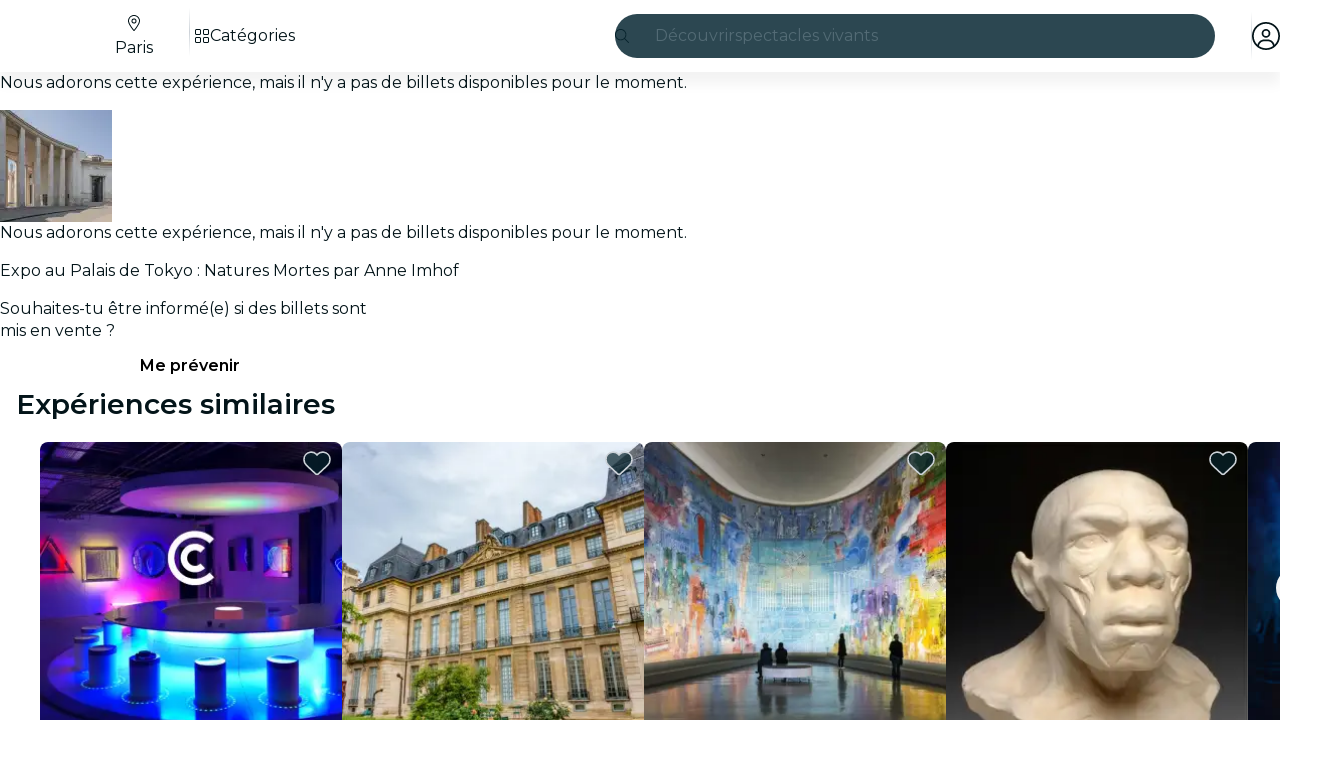

--- FILE ---
content_type: text/javascript
request_url: https://feverup.com/_astro/Modals.B9Jy4Emz.js
body_size: 1453
content:
import"./disclose-version.NZTpNUN0.js";import{j as E,g as r,s as y,u as J,a2 as K,aP as N,p as G,i as n,a as I,aQ as U,h as V,aG as L}from"./context.B0CUQw7Y.js";import{c,a,t as W}from"./template.mYq__7V4.js";import{a as X}from"./await.CbTYtEF4.js";import{i as B}from"./if.3N8s_AHw.js";import{e as Y}from"./each.B9BKSPHg.js";import{s as b}from"./snippet.BVg3HMP0.js";import{c as z}from"./svelte-component.2N5zil4b.js";import{s as D}from"./props.olQSvApN.js";class S extends EventTarget{static _idCounter=0;_props;result=Z();id;component;modals;#e=E(!1);get exitBeforeEnter(){return r(this.#e)}set exitBeforeEnter(e){y(this.#e,e,!0)}constructor(e,{id:t,component:s,props:d}){super(),this.id=t||(S._idCounter++).toString(),this.component=s,this._props=d??{},this.modals=e}#t=J(()=>this.modals.stack.length===0?!1:this.modals.stack[this.modals.stack.length-1].id===this.id&&!this.modals.transitioning);get isOpen(){return r(this.#t)}set isOpen(e){y(this.#t,e)}get index(){return this.modals.stack.indexOf(this)}get props(){return{...this._props,id:this.id,index:this.index,isOpen:this.isOpen,close:this.close}}close=(...e)=>{if(this.onBeforeClose?.()===!1)return!1;const t=e[0];return this.dispatchEvent(new CustomEvent("close",{detail:t})),this.result.resolve(t),!0};get promise(){return this.result.promise}onBeforeClose}function Z(){let i,e;return{promise:new Promise((s,d)=>{i=s,e=d}),resolve:i,reject:e}}class ${#e=E(K([]));get stack(){return r(this.#e)}set stack(e){y(this.#e,e,!0)}#t=E(null);get action(){return r(this.#t)}set action(e){y(this.#t,e,!0)}#s=E(!1);get transitioning(){return r(this.#s)}set transitioning(e){y(this.#s,e,!0)}open=async(e,t,s)=>{if(this.transitioning)return;if(s?.replace&&!this.stack[this.stack.length-1]?.close())throw new Error("Current modal prevented closing");this.action="push",this.stack[this.stack.length-1]?.exitBeforeEnter&&(this.transitioning=!0);const f=new S(this,{id:s?.id,component:e,props:t});return this.stack.push(f),f.addEventListener("close",()=>{f.exitBeforeEnter&&(this.transitioning=!0),this.stack.indexOf(f)>-1&&this.stack.splice(this.stack.indexOf(f),1),this.action="pop"},{once:!0}),f.promise};close=(e=1)=>{if(typeof e!="number"||e<1)throw new Error(`amount must be a number greater than 0. Received ${e}`);const t=this.stack.slice(this.stack.length-e).reverse();let s=0;for(const d of t){if(!d.close())break;s++}return e===s};closeById=e=>{const t=this.stack.find(s=>s.id===e);return t?t.close():!1};closeAll=()=>this.close(this.stack.length)}const Q=Symbol("modal");function ee(i){U(Q,i)}function te(){return N(Q)}function me(i){try{const e=te();e.onBeforeClose=i}catch{console.error("onBeforeClose must be called inside a component rendered by Modals");return}}function se(i,e){G(e,!0),ee(e.modal);var t=c(),s=n(t);b(s,()=>e.children),a(i,t),I()}const v=new $;var re=W("<!> <!>",1);function pe(i,e){G(e,!0);function t(h){return typeof h.prototype>"u"}var s=re(),d=n(s);{var f=h=>{var o=c(),M=n(o);b(M,()=>e.backdrop??L,()=>v),a(h,o)};B(d,h=>{v.stack.length>0&&h(f)})}var j=V(d,2);Y(j,19,()=>v.stack,h=>h.id,(h,o)=>{se(h,{get modal(){return r(o)},children:(M,oe)=>{var A=c(),R=n(A);{var T=g=>{var _=c(),w=n(_);X(w,()=>r(o).component(),k=>{var m=c(),l=n(m);b(l,()=>e.loading??L,()=>v),a(k,m)},(k,m)=>{var l=c(),p=n(l);{var x=u=>{var C=c(),P=n(C);b(P,()=>e.modal,()=>({component:r(m).default,props:r(o).props}),()=>v),a(u,C)},O=u=>{var C=c(),P=n(C);z(P,()=>r(m).default,(F,H)=>{H(F,D(()=>r(o).props))}),a(u,C)};B(p,u=>{e.modal?u(x):u(O,!1)})}a(k,l)}),a(g,_)},q=g=>{var _=c(),w=n(_);{var k=l=>{var p=c(),x=n(p);b(x,()=>e.modal,()=>({component:r(o).component,props:r(o).props}),()=>v),a(l,p)},m=l=>{var p=c(),x=n(p);z(x,()=>r(o).component,(O,u)=>{u(O,D(()=>r(o).props))}),a(l,p)};B(w,l=>{e.modal?l(k):l(m,!1)})}a(g,_)};B(R,g=>{t(r(o).component)?g(T):g(q,!1)})}a(M,A)},$$slots:{default:!0}})}),a(i,s),I()}export{pe as M,v as m,me as o};


--- FILE ---
content_type: text/javascript
request_url: https://feverup.com/_astro/open-cookies-management-modal.BkaUskpu.js
body_size: 850
content:
const __vite__mapDeps=(i,m=__vite__mapDeps,d=(m.f||(m.f=["_astro/CookiesManagementModal.E4zzdPs3.js","_astro/disclose-version.NZTpNUN0.js","_astro/legacy.kkaBD5aU.js","_astro/index.DIeogL5L.js","_astro/context.B0CUQw7Y.js","_astro/render.CFund51Z.js","_astro/events.FMKWYcB9.js","_astro/shared.DSI9VPlb.js","_astro/template.mYq__7V4.js","_astro/utils.EURyEsC8.js","_astro/class.izfuV8CM.js","_astro/lifecycle.C__8a72W.js","_astro/props.olQSvApN.js","_astro/store.CTtoUoUC.js","_astro/index-client.BxCR0o8U.js","_astro/faArrowUpRightFromSquare.gCqeXlrv.js","_astro/Modals.B9Jy4Emz.js","_astro/await.CbTYtEF4.js","_astro/if.3N8s_AHw.js","_astro/each.B9BKSPHg.js","_astro/snippet.BVg3HMP0.js","_astro/svelte-component.2N5zil4b.js","_astro/Button.CWYguNWw.js","_astro/slot.DMSo_RjK.js","_astro/actions.DWurvTKj.js","_astro/attributes.C11dKwNZ.js","_astro/style.Cgtny5Az.js","_astro/icons.B_D1ESQ_.js","_astro/i18n.Cj1hj2zi.js","_astro/preload-helper.BlTxHScW.js","_astro/i18n.fDRxMXVB.js","_astro/client.DcPbuDeT.js","_astro/languages.Cb2wcoBl.js","_astro/cookie.gTd6HJsM.js","_astro/Modal.B1HAnOWO.js","_astro/index.BSC_GnxZ.js","_astro/this.D7kCDVCq.js","_astro/index.CHzgDdPA.js","_astro/ModalHeader.BgRSBEV4.js","_astro/faXmark.oWR6TIRu.js","_astro/index.CwVgTd-p.js","_astro/ModalFooter._WRUNDLC.js","_astro/ModalMain.xH0lxm3W.js","_astro/useSmoothModal.Bkdk0Blx.js","_astro/tracker.nfz5AIIk.js","_astro/buffer.BR-WhgkO.js","_astro/get-consented-cookies.D_vdiWpC.js","_astro/tracker.BJd-52yu.js","_astro/tracker._tncOaN2.js","_astro/get-app-config.B8ZjH1JJ.js","_astro/with-transfer-state.2DGYaT0J.js","_astro/index.3whys8t3.js","_astro/get-encoded-cookie.ser9uo3Z.js","_astro/faChevronRight.BEAbK1EI.js"])))=>i.map(i=>d[i]);
import{_ as m}from"./preload-helper.BlTxHScW.js";import{m as r}from"./Modals.B9Jy4Emz.js";import"./disclose-version.NZTpNUN0.js";function _(o,e){r.open(()=>m(()=>import("./CookiesManagementModal.E4zzdPs3.js"),__vite__mapDeps([0,1,2,3,4,5,6,7,8,9,10,11,12,13,14,15,16,17,18,19,20,21,22,23,24,25,26,27,28,29,30,31,32,33,34,35,36,37,38,39,40,41,42,43,44,45,46,47,48,49,50,51,52,53])),{cookiesPolicyLink:o,onClose:e})}export{_ as o};


--- FILE ---
content_type: text/javascript
request_url: https://feverup.com/_astro/UserFavoritesLoader.DpBDoWIw.js
body_size: 456
content:
import"./disclose-version.NZTpNUN0.js";import"./legacy.kkaBD5aU.js";import{p as s,l as e,b as m,a}from"./context.B0CUQw7Y.js";import{i as f}from"./lifecycle.C__8a72W.js";import{a as u,s as c}from"./store.CTtoUoUC.js";import{u as l}from"./user.jCbXu67v.js";import{l as n}from"./load-user-favorites.B929hrwB.js";import{u as $}from"./build-favorites-url.B5YtFQsM.js";import"./get-app-config.B8ZjH1JJ.js";import"./server-app-config-store.OVZGUEUu.js";import"./tracker._tncOaN2.js";import"./cookie.gTd6HJsM.js";import"./i18n.Cj1hj2zi.js";import"./i18n.fDRxMXVB.js";import"./languages.Cb2wcoBl.js";import"./query-params.helpers.CJuxIPH2.js";import"./index.DIeogL5L.js";import"./get-encoded-cookie.ser9uo3Z.js";import"./local-storage.Bj8__veX.js";import"./index.3whys8t3.js";import"./with-authorization-headers.BXH9eFR4.js";import"./with-authorization-refreshing.BKwfVI89.js";import"./http-client.Di7zmpzg.js";import"./services.vB0UPpfm.js";import"./with-json-headers.CbCL9FPS.js";import"./with-transfer-state.2DGYaT0J.js";import"./client.DcPbuDeT.js";import"./buffer.BR-WhgkO.js";import"./preload-helper.BlTxHScW.js";function o(){$.set({favorites:[]})}function Q(_,t){s(t,!1);const[i,p]=u(),r=()=>c(l,"$user",i);e(()=>(r(),o),()=>{r()?n():o()}),m(),f(),a(),p()}export{Q as default};


--- FILE ---
content_type: text/javascript
request_url: https://feverup.com/_astro/html.BDVGpN8g.js
body_size: 487
content:
import{t as u,K as n,y as l,L as g,aI as y,z as h,q as p,B as w,v as R,x as b,o as f}from"./context.B0CUQw7Y.js";import{d as m,e as I}from"./template.mYq__7V4.js";function k(v,c,i=!1,o=!1,O=!1){var _=v,t="";u(()=>{var r=g;if(t===(t=c()??"")){n&&l();return}if(r.nodes_start!==null&&(y(r.nodes_start,r.nodes_end),r.nodes_start=r.nodes_end=null),t!==""){if(n){h.data;for(var e=l(),d=e;e!==null&&(e.nodeType!==8||e.data!=="");)d=e,e=p(e);if(e===null)throw w(),R;m(h,d),_=b(e);return}var s=t+"";i?s=`<svg>${s}</svg>`:o&&(s=`<math>${s}</math>`);var a=I(s);if((i||o)&&(a=f(a)),m(f(a),a.lastChild),i||o)for(;f(a);)_.before(f(a));else _.before(a)}})}export{k as h};


--- FILE ---
content_type: text/javascript
request_url: https://feverup.com/_astro/Header.D0i72Htq.js
body_size: 1014
content:
import{H as zo}from"./Header.Vz8Q7m92.js";import"./disclose-version.NZTpNUN0.js";import"./legacy.kkaBD5aU.js";import"./index.DIeogL5L.js";import"./context.B0CUQw7Y.js";import"./events.FMKWYcB9.js";import"./shared.DSI9VPlb.js";import"./template.mYq__7V4.js";import"./if.3N8s_AHw.js";import"./attributes.C11dKwNZ.js";import"./utils.EURyEsC8.js";import"./class.izfuV8CM.js";import"./style.Cgtny5Az.js";import"./lifecycle.C__8a72W.js";import"./props.olQSvApN.js";import"./store.CTtoUoUC.js";import"./faMagnifyingGlass.Do9ztCFH.js";import"./faXmark.oWR6TIRu.js";import"./Banner.CKeHi4DX.js";import"./render.CFund51Z.js";import"./icons.B_D1ESQ_.js";/* empty css                       */import"./preload-helper.BlTxHScW.js";import"./html.BDVGpN8g.js";import"./this.D7kCDVCq.js";import"./index-client.BxCR0o8U.js";import"./Modals.B9Jy4Emz.js";import"./await.CbTYtEF4.js";import"./each.B9BKSPHg.js";import"./snippet.BVg3HMP0.js";import"./svelte-component.2N5zil4b.js";import"./___vite-browser-external_commonjs-proxy.DfwQUR7A.js";import"./tracker.nfz5AIIk.js";import"./buffer.BR-WhgkO.js";import"./index.VxBwZaYB.js";import"./add-favorites-page-back-button-url.DNR5hM68.js";import"./query-params.helpers.CJuxIPH2.js";import"./cookie.gTd6HJsM.js";import"./favorites-back-button-url.tATg-kHa.js";import"./local-storage.Bj8__veX.js";import"./i18n.Cj1hj2zi.js";import"./i18n.fDRxMXVB.js";import"./client.DcPbuDeT.js";import"./languages.Cb2wcoBl.js";import"./SearchTypeahead.59jwlTiF.js";import"./actions.DWurvTKj.js";import"./input.Fm3NsINd.js";import"./faCircleXmark.eKcBSmVZ.js";import"./slot.DMSo_RjK.js";import"./embla-carousel-svelte.esm.BdN0itHi.js";import"./useSmoothModal.Bkdk0Blx.js";import"./adapt-ticket-transfer-info.DKHTXPuI.js";import"./ui-manager-store.Ls4JLX-D.js";import"./index.3whys8t3.js";import"./get-city-detail.DUQq39gM.js";import"./get-app-config.B8ZjH1JJ.js";import"./with-transfer-state.2DGYaT0J.js";import"./with-http-response.X4LqaTB8.js";import"./tracker._tncOaN2.js";import"./with-api-headers.BGdHNd9M.js";import"./with-json-headers.CbCL9FPS.js";import"./server-app-config-store.OVZGUEUu.js";import"./what-plan-filter-gallery-filters.CpNwYgjO.js";import"./get-excluded-params.Caws_QU-.js";import"./get-language.CmoFpS--.js";import"./image.Bi9aJ750.js";import"./referrer-data-storage.zsU9w70M.js";import"./query-params.DPJe2YGr.js";import"./preserved-query-params.3rFEecn8.js";import"./user.jCbXu67v.js";import"./get-encoded-cookie.ser9uo3Z.js";import"./login-redirect-key.CIzhiqxb.js";import"./WhatPlanFiltersTitle.D79J_rmC.js";import"./on-intersect.C5HQxekT.js";import"./lazy-load-image-data.DGwd1DPg.js";import"./faAngleRight.lRIAzfn8.js";import"./faAngleLeft.BPMP56M1.js";import"./faGrid2.bq-cdLmn.js";export{zo as default};


--- FILE ---
content_type: text/javascript
request_url: https://feverup.com/_astro/await.CbTYtEF4.js
body_size: 732
content:
import{aC as q,ae as z,K as c,y as F,aD as k,ag as G,ah as J,x as K,w as A,ak as D,ao as y,V as w,m as C,a9 as O,z as P,ac as H,ab as S,aE as L,J as U,ai as I,I as o,aj as p,aF as V}from"./context.B0CUQw7Y.js";const x=0,l=1,E=2;function Z(R,g,n,N,_){c&&F();var r=R,T=q(),j=U,a=D,s,t,f,v=(T?w:C)(void 0),d=(T?w:C)(void 0),h=!1;function u(e,i){h=!0,i&&(H(b),S(b),L(j));try{e===x&&n&&(s?I(s):s=o(()=>n(r))),e===l&&N&&(t?I(t):t=o(()=>N(r,v))),e===E&&_&&(f?I(f):f=o(()=>_(r,d))),e!==x&&s&&p(s,()=>s=null),e!==l&&t&&p(t,()=>t=null),e!==E&&f&&p(f,()=>f=null)}finally{i&&(L(null),S(null),H(null),V())}}var b=z(()=>{if(a===(a=g()))return;let e=c&&k(a)===(r.data===G);if(e&&(r=J(),K(r),A(!1),e=!0),k(a)){var i=a;h=!1,i.then(m=>{i===a&&(y(v,m),u(l,!0))},m=>{if(i===a&&(y(d,m),u(E,!0),!_))throw d.v}),c?n&&(s=o(()=>n(r))):O(()=>{h||u(x,!0)})}else y(v,a),u(l,!1);return e&&A(!0),()=>a=D});c&&(r=P)}export{Z as a};


--- FILE ---
content_type: text/javascript
request_url: https://feverup.com/_astro/svelte-component.2N5zil4b.js
body_size: 41
content:
import{ae as c,af as s,I as i,K as r,y as h,aj as p,z as d}from"./context.B0CUQw7Y.js";function u(f,t,o){r&&h();var n=f,a,e;c(()=>{a!==(a=t())&&(e&&(p(e),e=null),a&&(e=i(()=>o(n,a))))},s),r&&(n=d)}export{u as c};


--- FILE ---
content_type: text/javascript
request_url: https://feverup.com/_astro/big-shoes-standing.CbS_7MdI.js
body_size: 15641
content:
import{c as C}from"./runtime.Cjl3RcaT.js";const d=C({meta:{src:"/_astro/big-shoes-standing.DcXUKSkJ.svg",width:57,height:100,format:"svg"},attributes:{width:"57",height:"100",viewBox:"0 0 57 100",fill:"none"},children:`
<g id="Big Shoes Standing">
<g id="Master/Character/Standing">
<g id="Standing Body">
<g id="Standing Body/Shrug">
<g id="Group-2">
<g id="Group">
<path id="Path-24" fill-rule="evenodd" clip-rule="evenodd" d="M9.2937 18.8194L13.1536 16.1703L15.2056 19.308L19.106 15.6397C21.4152 13.8657 22.7113 12.9787 22.9942 12.9787C23.277 12.9787 23.8646 13.1131 24.7567 13.3818C26.6393 15.0533 28.1416 15.806 29.2634 15.6397C30.3853 15.4735 31.1178 15.1814 31.4608 14.7633C31.9879 13.8533 32.4036 13.3283 32.7078 13.1885C33.1641 12.9787 34.2855 12.7906 34.7184 12.7906C35.1513 12.7906 37.1487 13.6393 37.6711 14.2013C38.0194 14.576 39.7724 16.1751 42.9301 18.9987L46.1289 14.4857L49.2642 16.5343L45.5981 23.1507C44.711 24.6539 44.0038 25.4729 43.4766 25.6076C42.9494 25.7422 42.2107 25.5238 41.2605 24.9522L37.3947 21.8395L36.8404 24.9522L35.6062 30.8108L21.7721 31.0435C21.0801 28.597 20.734 27.3038 20.734 27.1639C20.734 27.0239 20.5143 25.575 20.0748 22.8172L16.6477 25.4055C15.972 25.8486 15.3666 26.0701 14.8317 26.0701C14.2968 26.0701 13.2403 25.0398 11.6623 22.979L9.2937 18.8194Z" fill="white" />
<path id="Path-25" fill-rule="evenodd" clip-rule="evenodd" d="M21.8314 31.0435H35.5124V31.9937C35.9566 33.0129 36.229 33.7164 36.3296 34.1041C36.4303 34.4918 36.6688 38.2681 37.045 45.4328L37.993 62.9527L39.0567 74.3685L39.6712 81.0008L29.6885 81.3139L27.8198 81.3401L16.7931 81.3139L16.0886 80.6822L16.7931 72.9208C17.3838 64.6498 17.8751 58.4465 18.2671 54.3108C18.6591 50.1752 19.0506 47.0651 19.4415 44.9804C20.0635 39.7549 20.4266 36.9499 20.5309 36.5654C20.6352 36.1809 21.1488 34.4986 22.0717 31.5186L21.8314 31.0435Z" fill="white" />
</g>
<g id="Group-24">
<path id="Fill-1" fill-rule="evenodd" clip-rule="evenodd" d="M55.7008 12.5618C55.1229 12.4113 54.5509 12.2379 53.9503 12.0651C54.711 12.091 55.4502 12.0971 56.1439 12.3989C56.1431 12.4493 56.1423 12.4998 56.1415 12.5504C55.9942 12.5563 55.8375 12.5974 55.7008 12.5618ZM52.8554 13.0218C51.9812 13.0323 51.2559 13.3921 50.587 13.9282C50.2405 14.2061 49.9941 14.5468 49.7926 14.9398C49.5964 15.3231 49.3637 15.6875 49.1315 16.0865C48.3253 15.6204 47.5681 15.1829 46.7692 14.7213C46.8824 14.5543 46.9721 14.4063 47.077 14.2704C47.4503 13.7864 47.8243 13.3031 48.2064 12.8265C48.4704 12.4971 48.7991 12.3092 49.2406 12.3225C49.9419 12.3436 50.6458 12.3045 51.3455 12.3462C52.4592 12.4125 53.5708 12.5219 54.6824 12.6207C54.8351 12.6343 54.9836 12.692 55.1341 12.7295C55.1361 12.7627 55.1381 12.7959 55.1401 12.8291C54.952 12.8678 54.7653 12.9288 54.5755 12.9414C54.0029 12.9794 53.4291 13.0149 52.8554 13.0218ZM45.6159 15.6654C45.8231 15.3759 46.0032 15.1241 46.2059 14.841C47.2381 15.4264 48.2344 15.9911 49.2856 16.5872C49.0542 16.9946 48.8739 17.312 48.676 17.66C47.6466 16.9891 46.6591 16.3454 45.6159 15.6654ZM45.0027 23.9385C44.7094 24.3592 44.386 24.7648 44.0335 25.1352C43.5468 25.6471 42.9527 25.8292 42.2925 25.4917C41.8824 25.2821 41.462 25.0666 41.108 24.7759C39.9916 23.8587 38.905 22.904 37.8055 21.9656C37.6871 21.8647 37.559 21.7758 37.3652 21.6277C37.0432 22.6833 36.9811 23.7187 36.7199 24.7074C36.4519 25.7225 36.1679 26.7342 35.9384 27.7586C35.7136 28.7637 35.5489 29.7823 35.3555 30.8069H30.2073C30.1899 30.6602 30.1649 30.5377 30.1625 30.4147C30.1221 28.2783 30.1019 26.1413 30.041 24.0054C29.981 21.9024 29.8771 19.8006 29.7992 17.6983C29.7832 17.2688 29.797 16.8386 29.797 16.3178C30.2153 16.5777 30.5626 16.7957 30.9121 17.0098C31.4929 17.3655 31.4893 17.3606 31.9678 16.8572C32.7428 16.0415 33.524 15.2321 34.3018 14.4192C34.3682 14.3498 34.4315 14.2764 34.4895 14.1995C34.626 14.0184 34.5852 13.8646 34.3996 13.754C34.1286 13.5928 33.8526 13.4407 33.5262 13.2549C33.9267 13.0428 34.2839 13.0329 34.6484 13.0696C35.6365 13.1682 36.4848 13.61 37.2515 14.2122C37.7297 14.5878 38.188 14.9969 38.6119 15.4343C39.5652 16.4177 40.5538 17.3565 41.6396 18.1901C42.0054 18.4706 42.3375 18.7959 42.7006 19.1146C42.5689 19.3236 42.4444 19.4917 42.3543 19.6769C42.3135 19.7605 42.2969 19.923 42.3455 19.9714C42.4662 20.0915 42.5755 19.9882 42.6557 19.8762C43.0314 19.3526 43.4123 18.8326 43.7796 18.3029C44.2663 17.6012 44.7423 16.8917 45.2228 16.1851C45.2679 16.1189 45.3109 16.0515 45.3703 15.9611C46.4233 16.645 47.4266 17.2962 48.4186 17.9403C48.4038 18.0432 48.4096 18.0959 48.389 18.1336C47.3048 20.0956 46.2862 22.097 45.0027 23.9385ZM36.5026 36.3437C36.5852 38.933 36.6253 41.5241 36.7406 44.1118C36.835 46.2298 37.0086 48.3441 37.1557 50.4592C37.2892 52.3807 37.4127 54.3032 37.5798 56.2216C37.8003 58.752 38.0257 61.2828 38.3101 63.8065C38.5947 66.3297 38.9738 76.3366 39.2686 78.859C39.3505 79.5595 39.2812 80.2784 39.2812 81.0333H29.8563C29.8439 80.7477 29.8219 80.4605 29.8207 80.173C29.8074 77.0642 29.8247 66.4604 29.7774 63.3523C29.7434 61.1353 29.6195 58.9201 29.5437 56.7037C29.5006 55.4416 29.4844 54.1784 29.4368 52.9165C29.3759 51.299 29.2921 49.6824 29.2246 48.0652C29.161 46.5417 29.1482 45.0148 29.4936 43.5228C29.6824 42.7077 29.9728 41.9128 30.2646 41.1269C30.6819 40.0029 30.8995 38.8625 30.7788 37.6568C30.7111 36.9815 30.7041 36.3001 30.6693 35.6213C30.6651 35.5405 30.6607 35.4595 30.6535 35.3789C30.6415 35.2458 30.6263 35.1001 30.4477 35.1163C30.2668 35.1328 30.2846 35.2857 30.2906 35.4141C30.3296 36.2381 30.3544 37.0635 30.4155 37.8859C30.4841 38.806 30.3645 39.6938 30.0596 40.5591C29.8985 41.0163 29.7474 41.4773 29.5683 41.927C29.0711 43.177 28.871 44.4869 28.8549 45.82C28.8397 47.0819 28.8904 48.3451 28.9294 49.607C28.9844 51.3871 29.0499 53.167 29.1215 54.9465C29.1836 56.4993 29.2817 58.0509 29.3249 59.6044C29.3773 61.4815 29.3995 63.36 29.4154 65.2379C29.4382 67.9423 29.4432 78.1416 29.4554 80.8457C29.4558 80.9258 29.4488 81.0054 29.4452 81.0906C29.0607 81.3341 28.6482 81.328 28.2427 81.2505C28.0722 81.2178 27.9467 81.2223 27.7938 81.3017C27.6747 81.3637 27.5226 81.386 27.3857 81.3841C25.3412 81.3509 23.2962 81.325 21.2523 81.2685C19.7196 81.2262 18.1879 81.1439 16.6559 81.0759C16.1978 81.0556 16.1468 80.977 16.1914 80.5071C16.3419 78.9125 17.0566 64.4338 17.2616 62.5362C17.4113 61.1529 17.563 59.7698 17.6891 58.3843C17.9285 55.7584 18.0974 53.1243 18.3932 50.5046C18.7237 47.58 19.1492 44.6658 19.5603 41.751C19.8017 40.0379 20.0907 38.3318 20.3667 36.624C20.5772 35.3215 21.0556 34.1011 21.5047 32.8722C21.576 32.6767 21.6548 32.4843 21.7299 32.2913C23.787 32.2913 25.8303 32.3036 27.8734 32.288C30.1747 32.2706 32.4764 32.2414 34.7773 32.1859C35.2571 32.1744 35.4894 32.3621 35.6912 32.7768C36.2406 33.9061 36.4632 35.1032 36.5026 36.3437ZM28.9678 87.8735C28.9984 87.2875 29.0151 86.7447 29.0571 86.2038C29.1622 84.8503 29.2831 83.4981 29.3889 82.1446C29.4342 81.5626 29.5162 81.4644 30.1243 81.4435C31.0974 81.4103 32.0711 81.3874 33.0446 81.3657C33.4243 81.3572 33.8044 81.3645 34.2721 81.3645C34.0164 83.5827 33.7708 85.7143 33.5218 87.8735H28.9678ZM34.1969 90.8728C34.1414 91.5006 34.0998 92.1309 34.0077 92.7534C33.9309 93.2713 34.1456 93.6066 34.5676 93.8193C35.1816 94.1286 35.8051 94.4197 36.4347 94.6953C37.9038 95.3397 39.2692 96.1797 40.655 96.9804C41.2859 97.3452 41.8095 97.8421 42.2158 98.4609C42.2528 98.5166 42.2837 98.5746 42.3147 98.6325C38.9636 98.6554 35.6261 98.6055 32.2971 98.5093C32.2649 98.4056 32.2306 98.3029 32.1838 98.2065C32.1428 98.122 32.0303 98.0732 31.9504 98.0084C31.8968 98.0811 31.8165 98.1469 31.7959 98.2286C31.7737 98.3143 31.7605 98.4032 31.7507 98.4925C30.886 98.4662 30.0216 98.4376 29.1576 98.4058C29.1384 98.2083 29.1201 98.0127 29.1051 97.8176C29.0441 97.0272 28.9988 96.2356 28.9374 95.445C28.9098 95.0909 28.88 94.7348 28.8159 94.3862C28.6576 93.5215 28.8603 92.6797 28.9524 91.8314C28.9906 91.4801 29.0741 91.1337 29.1454 90.7394C30.8408 90.8698 32.5094 90.6673 34.1993 90.3209C34.1993 90.5251 34.2123 90.7003 34.1969 90.8728ZM38.1416 99.2635C36.4658 99.2118 34.7885 99.2071 33.1121 99.1828C32.9223 99.1802 32.7326 99.1824 32.5271 99.1824C32.4758 99.039 32.4318 98.9189 32.3904 98.8C33.2726 98.8312 34.1547 98.8596 35.0371 98.8766C37.4077 98.9223 39.7788 98.9341 42.1494 98.9616C42.251 98.9629 42.3527 98.9659 42.454 98.9716C42.499 99.1235 42.529 99.287 42.537 99.4739C42.3375 99.4739 42.1522 99.4826 41.9678 99.4725C40.6923 99.4028 39.4179 99.3026 38.1416 99.2635ZM29.1864 98.6941C29.3881 98.6981 29.5899 98.7005 29.7914 98.707C30.4379 98.7283 31.0842 98.7522 31.7307 98.7759C31.7257 98.9296 31.7307 99.0895 31.7307 99.2926C30.8876 99.4103 30.0848 99.2355 29.2458 99.2861C29.226 99.0836 29.206 98.8875 29.1864 98.6941ZM25.5291 98.4145C25.4426 98.2237 25.2579 98.2262 25.175 98.419C25.1238 98.5381 25.0798 98.6602 25.0377 98.7834C21.7631 98.8972 18.4971 98.9531 15.2361 98.9732C15.2861 98.7733 15.422 98.6521 15.6972 98.512C15.982 98.3667 16.2751 98.2373 16.5703 98.1147C18.0466 97.5014 19.5303 96.9055 20.9991 96.2743C21.4667 96.0734 21.908 95.8009 22.3419 95.5291C23.0168 95.1063 23.28 94.4897 23.2218 93.6759C23.1517 92.6959 23.1599 91.7102 23.1323 90.6512C24.9911 91.056 26.8347 91.2198 28.7343 90.7039C28.7186 90.9125 28.715 91.0523 28.6966 91.1898C28.5966 91.9432 28.4895 92.6955 28.3936 93.4494C28.3736 93.6086 28.3782 93.7737 28.3918 93.9341C28.5077 95.2878 28.6274 96.6409 28.7481 97.994C28.7667 98.2049 28.8011 98.4151 28.8179 98.6258C27.7623 98.6779 26.7078 98.7224 25.6542 98.7613C25.619 98.6426 25.5797 98.5257 25.5291 98.4145ZM26.0807 99.326C25.8924 99.3263 25.7947 99.2341 25.7418 99.0714C26.6952 99.0402 27.6491 99.0086 28.6026 98.9795C28.6722 98.9772 28.7419 98.9758 28.8117 98.975C28.7911 99.0923 28.7549 99.2096 28.7317 99.3256C27.8328 99.3256 26.9569 99.3248 26.0807 99.326ZM24.5151 99.4859C23.7806 99.5051 23.0467 99.5474 22.3125 99.5651C21.0828 99.5944 19.8529 99.6299 18.6232 99.6279C17.5692 99.6258 16.5156 99.5752 15.4615 99.544C15.3844 99.5416 15.3079 99.5213 15.2359 99.5104C15.2247 99.4202 15.2183 99.3427 15.2149 99.2701C15.346 99.2669 15.4771 99.2633 15.6084 99.2618C17.4479 99.2444 19.2879 99.2487 21.1268 99.2063C22.3956 99.177 23.6643 99.1387 24.933 99.0978C24.9222 99.1302 24.9116 99.1626 24.9008 99.195C24.8372 99.384 24.7249 99.48 24.5151 99.4859ZM23.8687 90.3624C23.7966 89.8201 23.723 89.2653 23.6419 88.6524C25.2233 88.5953 26.7622 88.5396 28.3007 88.4839C28.3978 88.8616 28.365 89.6472 28.2217 90.3881C27.2832 90.7847 24.7733 90.7175 23.8687 90.3624ZM33.4549 88.2941C33.5772 88.6382 33.5658 89.6585 33.4123 89.8817C33.3206 90.0152 33.1585 90.1617 33.0114 90.1827C31.6374 90.3788 30.26 90.5564 28.8718 90.314C28.8115 90.3036 28.7537 90.2777 28.656 90.2467C28.6998 89.588 28.7431 88.9372 28.7861 88.2941H33.4549ZM23.5492 81.7139C24.8894 81.7303 26.2296 81.7571 27.5698 81.7591C27.9463 81.7597 28.3228 81.6852 28.6998 81.6523C28.8061 81.6432 28.9144 81.6602 29.0767 81.6679C29.0255 82.387 28.9792 83.0759 28.927 83.7644C28.8383 84.9407 28.7459 86.1165 28.6554 87.2924C28.6454 87.4212 28.6446 87.5515 28.6268 87.6791C28.5815 88.008 28.5349 88.0597 28.2061 88.0866C27.7455 88.1245 27.2838 88.1561 26.822 88.1743C25.9452 88.2088 25.0681 88.2327 24.1909 88.2586C24.0026 88.2643 23.814 88.2596 23.5708 88.2596C23.3139 86.0793 23.0509 83.9396 22.8659 81.7135C23.1399 81.7135 23.3447 81.7115 23.5492 81.7139ZM34.6688 31.2061C35.1536 31.2094 35.1962 31.2661 35.1392 31.8264C30.7906 31.8752 26.4378 31.9965 22.0457 31.9461C22.0263 31.7415 22.0117 31.6299 22.0065 31.5181C22.0039 31.4561 22.0165 31.3935 22.0269 31.2813C22.3329 31.2558 22.6299 31.2205 22.9282 31.2074C25.9786 31.0729 29.0295 31.2234 32.0803 31.2001C32.943 31.1936 33.806 31.2003 34.6688 31.2061ZM20.3042 23.0845C20.2914 23.0047 20.2902 22.9209 20.2644 22.8457C20.2054 22.6727 20.0837 22.6219 19.9288 22.7197C19.8351 22.7791 19.7598 22.8676 19.673 22.9391C18.843 23.6229 18.0352 24.3378 17.1729 24.9766C16.6896 25.3348 16.1286 25.5969 15.5779 25.846C15.077 26.0723 14.571 25.9657 14.1163 25.6659C13.9169 25.5345 13.721 25.3872 13.5537 25.2167C12.6762 24.3224 10.8921 21.7166 10.3393 20.5327C11.5416 19.6769 12.7495 18.8168 13.9908 17.9328C14.3514 18.481 14.6921 19.0046 15.0388 19.5239C15.2259 19.8039 15.4166 20.0818 15.6218 20.3477C15.6656 20.4039 15.7805 20.4036 15.8626 20.4292C15.8836 20.3455 15.9376 20.2523 15.9176 20.18C15.8844 20.0585 15.8065 19.9487 15.7429 19.8365C15.5345 19.4672 15.5359 19.3483 15.8185 19.0214C16.0501 18.7538 16.2939 18.4957 16.5485 18.2506C18.1374 16.7209 19.8003 15.2805 21.59 13.9951C22.102 13.6272 22.641 13.3084 23.2882 13.2667C23.5014 13.2531 23.7174 13.2839 23.9321 13.2944C23.9425 13.3268 23.9529 13.3594 23.9633 13.3919C23.7762 13.5604 23.5923 13.7326 23.4011 13.8962C23.1569 14.1047 22.8981 14.2963 22.6618 14.5134C22.4006 14.7535 22.4304 14.8989 22.7474 15.0462C24.073 15.6617 25.3199 16.4132 26.4978 17.2826C26.6785 17.4159 26.8501 17.5617 27.0236 17.7047C27.3196 17.949 27.3807 17.9588 27.6731 17.6934C28.0061 17.391 28.3207 17.0683 28.6456 16.7568C28.8625 16.5485 29.0833 16.3446 29.3527 16.0914C29.69 21.0239 29.6822 25.8819 29.7954 30.8C27.1401 30.8482 24.5237 30.6295 21.8838 30.9177C21.8278 30.7686 21.7719 30.6404 21.7309 30.5073C21.3348 29.2227 21.0834 27.9044 20.8616 26.5805C20.6665 25.4168 20.4892 24.25 20.3042 23.0845ZM13.1139 16.5232C13.3551 16.9022 13.5593 17.2229 13.7998 17.6006C12.5761 18.4735 11.3791 19.3272 10.1708 20.1893C9.82849 19.8871 9.72397 19.4897 9.49334 19.1535C10.6991 18.2776 11.8728 17.4248 13.1139 16.5232ZM7.19524 15.7855C6.81771 15.4223 6.33007 15.2297 5.81166 15.1744C5.06581 15.0948 4.31556 15.0571 3.56891 14.9821C3.07807 14.9327 2.58983 14.8547 2.10259 14.7757C1.98888 14.7573 1.88395 14.6826 1.66671 14.5851C1.89075 14.4918 2.00926 14.4162 2.13657 14.3943C2.41936 14.3457 2.70655 14.2981 2.99214 14.2959C4.57297 14.2829 6.1538 14.2695 7.73424 14.2845C8.78826 14.2943 9.84128 14.3599 10.8953 14.3832C11.4603 14.3957 11.907 14.5426 12.1772 15.1154C12.3534 15.4894 12.6382 15.8108 12.9054 16.2007C11.6969 17.0853 10.5739 17.9914 9.28789 18.7927C9.05486 18.3685 8.82244 17.9877 8.63098 17.5873C8.28883 16.8718 7.74923 16.319 7.19524 15.7855ZM4.59216 13.911C4.24381 13.911 3.89527 13.8993 3.54773 13.9138C3.08687 13.9333 2.62401 13.9497 2.16834 14.0141C1.94331 14.0459 1.70629 14.146 1.52202 14.2813C1.30178 14.4431 1.12791 14.4354 0.879895 14.275C1.46766 13.7504 3.33668 13.559 4.59216 13.911ZM8.61999 11.7189C9.58188 12.3268 10.2684 13.1873 11.1299 13.972C10.5312 14.0488 10.0595 14.0548 9.70279 13.561C9.42199 13.1725 9.08604 12.8255 8.79845 12.4414C8.66035 12.2569 8.53245 12.0418 8.61999 11.7189ZM28.7244 15.8503C28.7709 15.8584 28.8163 15.874 28.9274 15.9034C28.4472 16.4906 27.9151 16.9745 27.3508 17.4815C26.0205 16.4001 24.5776 15.5258 22.9896 14.7279C23.5086 14.2859 23.9743 13.8893 24.4821 13.4569C25.0333 13.8594 25.6027 14.2181 26.1059 14.6554C26.8705 15.32 27.7501 15.6806 28.7244 15.8503ZM31.9244 14.4834C32.1089 14.1725 32.3833 13.9122 32.6363 13.6483C32.8197 13.4569 33.0438 13.4196 33.2896 13.5634C33.5506 13.7162 33.8216 13.8509 34.1422 14.0222C33.24 14.9866 32.3707 15.9166 31.4887 16.8597C30.9369 16.6399 30.2946 16.2163 30.0588 15.9309C30.0734 15.9062 30.0846 15.8637 30.1037 15.8598C30.9225 15.6871 31.4973 15.2031 31.9244 14.4834ZM49.7632 11.786C49.9441 11.4864 50.9004 10.963 51.5681 10.8175C51.116 11.4062 50.3628 11.7993 49.7632 11.786ZM55.6521 11.8652C54.6886 11.6784 53.7157 11.6733 52.7386 11.7258C52.2218 11.7536 51.702 11.7307 51.1534 11.7307C51.4276 11.4767 51.6966 11.2555 51.9278 10.9994C52.0198 10.8977 52.0933 10.6996 52.0595 10.5787C52.0038 10.379 51.7841 10.3725 51.6095 10.4108C51.393 10.4582 51.1658 10.5084 50.9759 10.6168C50.0872 11.1242 49.1996 11.6355 48.3337 12.1816C48.0299 12.3732 47.7837 12.6466 47.5792 12.9742C47.2565 13.4911 46.8538 13.9566 46.4811 14.4488C46.3452 14.4202 46.2262 14.3951 46.065 14.3611C45.0313 15.8416 44.0019 17.316 42.9591 18.8093C42.8539 18.7396 42.784 18.7038 42.726 18.6537C41.2789 17.4048 39.7848 16.2113 38.4818 14.796C37.8468 14.1065 37.0914 13.5517 36.243 13.1484C35.4486 12.7706 34.6194 12.5334 33.7365 12.7471C32.8167 12.9695 32.0465 13.4265 31.5862 14.3076C31.2781 14.8979 30.8266 15.3305 30.1711 15.4434C28.8445 15.6717 27.634 15.3362 26.5488 14.5448C26.0577 14.1869 25.5923 13.7935 25.1078 13.4257C24.4577 12.9318 23.7268 12.7503 22.9356 12.948C22.5835 13.036 22.2355 13.1792 21.9166 13.3548C21.5538 13.5549 21.2143 13.8047 20.8835 14.0581C18.9308 15.5536 17.0372 17.1181 15.3896 18.9653C15.3592 18.9993 15.3103 19.0163 15.2295 19.0664C15.1348 18.9434 15.0311 18.8267 14.9475 18.6967C14.4251 17.8824 13.9293 17.0491 13.3817 16.2528C12.8095 15.4211 12.3386 14.5152 11.5454 13.8432C10.7496 13.1688 10.011 12.4252 9.24173 11.7183C9.11302 11.6 8.96713 11.487 8.80945 11.4173C8.42573 11.248 8.15852 11.4453 8.22268 11.8621C8.25865 12.0961 8.33779 12.3404 8.4613 12.5395C8.65556 12.8524 8.90138 13.1328 9.13041 13.4232C9.25452 13.5806 9.38862 13.7303 9.56169 13.9349C9.2803 13.9349 9.08904 13.9533 8.90238 13.9317C7.9199 13.818 6.93763 13.7008 5.95715 13.5719C4.62353 13.3967 3.28732 13.2369 1.94631 13.4407C1.54441 13.5016 1.1423 13.6487 0.774373 13.828C0.404246 14.0082 0.416038 14.3996 0.76478 14.6341C0.867105 14.7028 0.997609 14.7308 1.11772 14.7693C1.20785 14.798 1.31997 14.7883 1.39172 14.8395C2.01486 15.2854 2.74232 15.2945 3.4558 15.3575C4.21943 15.4247 4.98507 15.4717 5.7481 15.5465C6.20277 15.591 6.62745 15.764 6.96361 16.0727C7.49721 16.5625 7.97006 17.1082 8.326 17.7544C8.90258 18.8002 9.49154 19.8389 10.0921 20.8708C10.9701 22.3786 11.9034 23.8506 13.0511 25.166C13.3327 25.4889 13.6729 25.7739 14.0276 26.0127C14.5146 26.3409 15.0694 26.4312 15.6328 26.2214C16.0055 26.0824 16.3785 25.9285 16.723 25.7306C17.7155 25.1608 18.5724 24.4034 19.435 23.6563C19.5771 23.5334 19.7224 23.4143 19.8611 23.2978C19.9186 23.3513 19.9574 23.3695 19.962 23.3944C20.0122 23.664 20.0629 23.9337 20.1017 24.2051C20.4469 26.6084 20.8352 29.0021 21.5888 31.3182C21.6296 31.4429 21.6156 31.6078 21.5718 31.7344C21.4403 32.1144 21.278 32.4833 21.134 32.859C20.5136 34.4775 20.0298 36.1324 19.7919 37.858C19.5865 39.3482 19.3397 40.8326 19.1346 42.3228C18.7553 45.0788 18.3448 47.832 18.037 50.5965C17.7417 53.2493 17.5686 55.9158 17.3246 58.5745C17.1977 59.9603 17.038 61.3427 16.8849 62.7258C16.746 63.9798 15.9162 79.7173 15.8233 80.7489C15.7889 81.1289 15.8886 81.2839 16.2448 81.3949C16.3497 81.4275 16.4636 81.4399 16.5739 81.4439C17.6437 81.4854 18.7141 81.5191 19.7838 81.5634C20.566 81.5956 21.348 81.639 22.1298 81.6817C22.2383 81.6876 22.3455 81.7188 22.4472 81.737C22.7803 84.5967 23.1109 87.4338 23.4421 90.2777C23.3811 90.287 23.3347 90.3041 23.29 90.3C22.8199 90.2575 22.693 90.3918 22.7472 90.869C22.7727 91.0938 22.7965 91.3197 22.8045 91.5457C22.8329 92.3546 22.8517 93.1638 22.8791 93.9726C22.8953 94.4494 22.7116 94.8292 22.3291 95.0938C22.0131 95.3121 21.6921 95.5374 21.3438 95.6899C19.7762 96.376 18.1975 97.0365 16.6239 97.7082C16.2268 97.8777 15.8249 98.0378 15.4404 98.2326C14.9091 98.5018 14.829 98.9345 14.843 99.4571C14.851 99.7413 15.0594 99.9106 15.3478 99.9189C16.3859 99.9497 17.4243 100.007 18.4623 99.9994C20.4117 99.9856 22.3608 99.9315 24.31 99.9001C24.7779 99.8926 25.1636 99.7826 25.2831 99.2493C25.2871 99.2313 25.3297 99.2221 25.3876 99.1907C25.4781 99.6943 25.8451 99.7219 26.2498 99.719C27.9877 99.7069 29.7256 99.7063 31.4637 99.7006C31.7395 99.6998 31.9941 99.6433 32.1135 99.4257C32.3061 99.4772 32.4528 99.5383 32.6037 99.5511C32.8257 99.5697 33.0508 99.557 33.2744 99.5519C35.8339 99.495 38.3874 99.5993 40.9395 99.7958C41.5863 99.8456 42.2396 99.8033 42.9339 99.8033C42.9559 99.2624 42.8198 98.7607 42.5314 98.3015C42.1117 97.6325 41.5457 97.1109 40.878 96.7086C40.2467 96.3284 39.6065 95.9615 38.958 95.6125C38.1828 95.1957 37.399 94.7946 36.6103 94.4045C36.0366 94.1205 35.442 93.8798 34.8698 93.5926C34.3584 93.3354 34.326 93.2069 34.3888 92.6238C34.4721 91.852 34.5291 91.0776 34.5966 90.3041C34.6024 90.2398 34.6094 90.174 34.6024 90.1104C34.5836 89.9394 34.5001 89.8449 34.3152 89.8763C34.1665 89.9016 34.0168 89.9208 33.8696 89.9423C33.8849 87.0528 34.3108 84.2593 34.668 81.3779C34.87 81.3779 35.0279 81.3754 35.1856 81.3783C36.4161 81.3996 37.6466 81.4234 38.8771 81.4425C39.1005 81.4461 39.3261 81.4476 39.5478 81.4218C39.8192 81.3904 39.8577 81.3068 39.819 81.0327C39.7696 80.6821 39.7278 80.3302 39.7001 79.9776C39.6687 79.5743 39.6823 79.1661 39.6313 78.7659C39.3417 76.4865 39.0278 66.7152 38.7446 64.4352C38.5491 62.8617 38.368 61.2856 38.2201 59.7071C38.0858 58.2729 38.0105 56.8333 37.8996 55.3968C37.7287 53.1863 37.5131 50.9784 37.3832 48.7652C37.2153 45.9049 37.111 43.0403 36.9837 40.1775C36.9107 38.5441 36.8618 36.9094 36.7726 35.277C36.7131 34.1894 36.3403 33.1849 35.7921 32.2609C35.5575 31.8655 35.4908 31.4982 35.6109 31.0696C35.698 30.7591 35.7764 30.4453 35.8427 30.1295C36.1057 28.8799 36.3154 27.6164 36.6355 26.3822C36.9361 25.2235 37.2607 24.0736 37.4503 22.8893C37.4791 22.7086 37.5345 22.5323 37.5932 22.2891C37.8582 22.5016 38.0609 22.6551 38.2535 22.8206C39.1439 23.5844 40.0304 24.3529 40.9204 25.117C41.4294 25.5535 42.0054 25.8653 42.6639 25.9844C42.8747 26.0224 43.1299 26.0332 43.3158 25.9475C43.9279 25.6653 44.5277 25.3289 44.9128 24.7481C45.6079 23.7003 46.2974 22.6464 46.9351 21.5623C47.7279 20.2139 48.4672 18.833 49.2264 17.4645C49.3971 17.1572 49.5566 16.8437 49.7155 16.5431C49.6135 16.4327 49.5398 16.3525 49.4706 16.2773C49.7315 15.8118 49.9613 15.3476 50.2399 14.9151C50.8111 14.0281 51.5987 13.467 52.6699 13.3902C53.084 13.3607 53.5009 13.3256 53.9148 13.3412C54.732 13.3724 55.4802 13.0823 56.2476 12.8763C56.3078 12.8603 56.3648 12.8227 56.4163 12.7852C56.7123 12.5697 56.7049 12.2597 56.3783 12.1018C56.1505 11.9914 55.9005 11.9132 55.6521 11.8652Z" fill="black" />
<path id="Fill-4" fill-rule="evenodd" clip-rule="evenodd" d="M28.8542 20.6132C28.8652 20.6853 28.9423 20.7473 29.0135 20.8431C29.0914 20.7586 29.1884 20.6734 29.1796 20.6602C29.1262 20.58 29.0491 20.5162 28.9797 20.4469C28.9345 20.5028 28.8468 20.5654 28.8542 20.6132Z" fill="black" />
<path id="Fill-6" fill-rule="evenodd" clip-rule="evenodd" d="M29.0458 27.4745C29.1169 27.3609 29.2007 27.2862 29.1927 27.2234C29.1847 27.1608 29.0851 27.1099 29.0256 27.0538C28.9698 27.1191 28.8781 27.1798 28.8697 27.2509C28.8631 27.3058 28.961 27.3733 29.0458 27.4745Z" fill="black" />
<path id="Fill-8" fill-rule="evenodd" clip-rule="evenodd" d="M29.1986 25.6478C29.2008 25.5984 29.0917 25.4933 29.0613 25.5032C28.9866 25.5279 28.8841 25.5996 28.8773 25.6618C28.8707 25.7226 28.969 25.7951 29.0561 25.9073C29.1251 25.7904 29.1954 25.7206 29.1986 25.6478Z" fill="black" />
<path id="Fill-10" fill-rule="evenodd" clip-rule="evenodd" d="M28.8764 28.8542C28.8726 28.9083 28.9491 28.968 28.9907 29.0251C29.0566 28.9755 29.1226 28.9259 29.2217 28.8514C29.1272 28.7837 29.067 28.7073 29.0151 28.7128C28.9613 28.7185 28.8802 28.8007 28.8764 28.8542Z" fill="black" />
<path id="Fill-12" fill-rule="evenodd" clip-rule="evenodd" d="M29.1322 22.2991C29.0255 22.2444 28.9499 22.1741 28.9053 22.1905C28.8372 22.2154 28.7906 22.3003 28.7349 22.3597C28.7892 22.4012 28.8538 22.4855 28.8955 22.4749C28.9695 22.4567 29.029 22.3807 29.1322 22.2991Z" fill="black" />
<path id="Fill-14" fill-rule="evenodd" clip-rule="evenodd" d="M29.0505 17.3942C29.0315 17.3357 28.9746 17.2897 28.9328 17.2388C28.8902 17.2777 28.8225 17.3113 28.8129 17.3575C28.8043 17.397 28.862 17.4509 28.9078 17.5277C28.9748 17.4671 29.0575 17.4157 29.0505 17.3942Z" fill="black" />
<path id="Fill-16" fill-rule="evenodd" clip-rule="evenodd" d="M28.9914 18.6849C28.9458 18.7007 28.917 18.7647 28.8809 18.808C28.9246 18.8423 28.9668 18.9014 29.0124 18.9042C29.0661 18.9077 29.1227 18.8621 29.265 18.8001C29.0829 18.7195 29.027 18.6723 28.9914 18.6849Z" fill="black" />
<path id="Fill-18" fill-rule="evenodd" clip-rule="evenodd" d="M29.0992 23.962C29.058 23.9751 29.0071 24.0466 29.0107 24.0886C29.0141 24.1279 29.0798 24.185 29.1242 24.1915C29.1778 24.199 29.2375 24.1615 29.3674 24.1206C29.1863 24.0094 29.1322 23.9514 29.0992 23.962Z" fill="black" />
<path id="Fill-20" fill-rule="evenodd" clip-rule="evenodd" d="M10.0696 19.3868C10.1139 19.4366 10.1551 19.5223 10.2033 19.5265C10.2598 19.5316 10.3226 19.466 10.4217 19.408C10.335 19.3371 10.2804 19.2583 10.2309 19.2612C10.1747 19.2646 10.1231 19.3418 10.0696 19.3868Z" fill="black" />
<path id="Fill-22" fill-rule="evenodd" clip-rule="evenodd" d="M48.3758 16.7644C48.3664 16.7053 48.2895 16.62 48.2365 16.6155C48.1821 16.6111 48.1212 16.6911 48.0632 16.734C48.1134 16.8023 48.1636 16.8702 48.2437 16.9789C48.3099 16.8778 48.3836 16.8147 48.3758 16.7644Z" fill="black" />
</g>
</g>
</g>
</g>
<g id="Head">
<g id="Head/Pony Tail 2">
<g id="Group-3">
<path id="Fill-1_2" fill-rule="evenodd" clip-rule="evenodd" d="M27.5355 4.32218C27.8583 4.14551 28.1525 3.95305 28.4714 3.81955C28.7696 3.69484 29.2485 3.62529 29.5614 3.53536C29.5474 3.49379 29.5377 3.43263 29.5237 3.39106C28.7256 3.23598 27.6888 3.86671 27.3994 4.20146C27.4922 4.26382 27.5069 4.25083 27.5355 4.32218ZM21.7048 10.1337C22.044 9.74877 22.2374 9.28631 22.344 8.68276C22.4021 8.3536 22.4515 8.02205 22.528 7.69708C22.6206 7.30557 22.8776 7.05056 23.2715 6.97182C23.5345 6.91886 23.8077 6.91366 24.0763 6.88988C24.3882 6.8619 24.7004 6.83692 25.0126 6.81074C25.0124 6.77377 23.9368 6.4574 23.3794 6.51636C22.6923 6.5891 22.3272 6.97582 22.2556 7.66691C22.249 7.73026 22.2486 7.79421 22.2452 7.85797C22.2037 8.64539 22.0516 9.40582 21.7048 10.1337ZM27.921 0.452231C27.3878 0.0359377 26.6608 0.0389354 26.1599 0.50699C25.8628 0.784785 25.6435 1.14892 25.4055 1.48567C25.2312 1.73229 25.1029 2.01328 24.9181 2.2509C24.6463 2.59985 24.4604 2.61523 24.1133 2.33404C23.8159 2.09322 23.5473 1.81682 23.2505 1.5752C21.9994 0.557353 20.628 0.538367 19.1951 1.11314C18.8977 1.23225 18.6609 1.4361 18.4934 1.72509C18.5951 1.72449 18.6799 1.69272 18.7642 1.65894C20.6634 0.896303 22.4699 1.28182 23.8882 2.75253C23.9991 2.86765 24.1061 2.98656 24.2206 3.09748C24.3121 3.18601 24.4086 3.27075 24.5104 3.34709C24.6998 3.48899 24.8743 3.45481 25.005 3.26635C25.0951 3.13605 25.1729 2.99396 25.2338 2.84786C25.4183 2.40639 25.5754 1.95272 25.7734 1.51764C26.1276 0.73802 26.7193 0.390676 27.5679 0.431246C27.6754 0.436442 27.7827 0.444037 27.921 0.452231ZM30.7004 10.9937C29.8954 11.0868 29.2563 10.8096 28.6467 10.4423C28.5114 10.3609 28.3801 10.2574 28.2826 10.1357C28.2298 10.0695 28.2518 9.94343 28.2398 9.8443C28.3405 9.8479 28.4598 9.81792 28.5388 9.86129C28.8308 10.0216 29.108 10.2084 29.3944 10.3793C29.4759 10.4279 29.5684 10.4594 29.6582 10.4924C30.4276 10.7752 30.705 10.6673 31.0547 9.92404C31.5312 8.91199 31.6817 7.81879 31.8266 6.7254C31.8451 6.58311 31.8266 6.43322 31.8625 6.29672C31.9631 5.9168 31.8068 5.67658 31.516 5.43975C31.0623 5.07022 30.6478 4.65293 30.2501 4.2868C29.7953 4.53941 29.3104 4.80642 28.8278 5.07662C28.305 5.3696 27.8333 5.73014 27.5409 6.26234C27.391 6.53514 27.3131 6.84851 27.2132 7.14689C27.1648 7.29078 27.1406 7.44247 27.1024 7.60395C26.8111 7.56958 26.7181 7.38771 26.6 7.21704C26.5365 7.12531 26.3656 6.9992 26.3208 7.02458C26.2121 7.08653 26.107 7.21764 26.0754 7.34015C25.9965 7.64952 26.1767 7.95489 26.4881 8.13056C26.674 8.23549 26.9781 8.20751 27.0199 8.47251C27.0531 8.68376 26.9831 8.91239 26.955 9.13263C26.8596 9.87668 26.7785 10.6231 26.6612 11.3638C26.5465 12.088 26.3942 12.8065 26.2581 13.5276C26.2433 13.6059 26.2465 13.6965 26.2067 13.7596C26.1529 13.8443 26.0656 13.9081 25.9925 13.9808C25.9321 13.8845 25.8146 13.7836 25.8218 13.6927C25.841 13.4564 25.9297 13.227 25.9651 12.991C26.1577 11.6967 26.3444 10.4019 26.5287 9.10644C26.5507 8.95096 26.5461 8.79168 26.5543 8.6254C26.4401 8.56205 26.3256 8.52727 26.2525 8.45253C26.066 8.26227 25.851 8.078 25.7339 7.84737C25.567 7.51922 25.579 7.15448 25.8368 6.8573C26.0882 6.56732 26.4072 6.52835 26.7769 6.73579C26.8121 6.59969 26.8462 6.50077 26.8622 6.39944C26.9528 5.83006 27.0617 5.26788 27.3439 4.75326C27.396 4.65833 27.392 4.53222 27.414 4.4205C27.382 4.40711 27.3565 4.35555 27.3245 4.34216C27.2721 4.40511 27.199 4.49964 27.1636 4.57099C27.0149 4.87117 26.867 5.17255 26.7339 5.47992C26.2721 6.54773 25.3915 6.95683 24.3007 7.03677C24.0461 7.05556 23.7889 7.04716 23.5355 7.07514C22.9893 7.1359 22.7437 7.36273 22.6315 7.90373C22.5572 8.26287 22.5414 8.63959 22.4243 8.98274C22.2662 9.44679 22.0574 9.89726 21.8297 10.3321C21.6613 10.6543 21.3569 10.8324 21.0023 10.9385C19.8622 11.2796 18.8262 11.0096 17.8429 10.4225C17.5075 10.2222 17.2981 9.90925 17.2757 9.52434C17.2551 9.17 17.0924 8.95975 16.829 8.73932C16.4353 8.40976 16.1483 7.97808 15.985 7.48044C15.6989 6.60769 16.0582 5.99214 16.9545 5.81607C17.1256 5.7825 17.2985 5.75752 17.5311 5.71814C17.4534 5.52549 17.3866 5.35641 17.3171 5.18814C16.8622 4.08635 17.0121 3.09888 17.8683 2.24171C17.9468 2.16317 18.0313 2.08203 18.0817 1.9859C18.5164 1.15431 19.2656 0.810566 20.1344 0.662276C21.4616 0.435443 22.6369 0.740818 23.6262 1.68412C23.8898 1.93514 24.1708 2.16756 24.4286 2.395C24.7768 2.29927 24.8989 2.04705 25.0392 1.82142C25.1911 1.5778 25.3106 1.313 25.472 1.07677C25.6241 0.853934 25.7946 0.637894 25.9881 0.451231C26.4086 0.0455306 26.9064 -0.083774 27.488 0.0519259C28.6311 0.318929 29.6212 1.41952 29.7197 2.58985C29.7379 2.80629 29.6801 3.02893 29.6626 3.24917C29.6552 3.3389 29.6614 3.42983 29.6614 3.55314C29.8144 3.56853 29.9575 3.56793 30.0934 3.59951C30.3532 3.65986 30.6141 3.72342 30.8653 3.81175C31.9381 4.19007 32.3862 5.13897 32.2646 6.40824C32.1995 7.09013 32.0692 7.76583 31.9565 8.44234C31.8346 9.1736 31.5927 9.86928 31.213 10.5034C31.0695 10.7432 31.0813 10.9383 31.1517 11.1773C31.3767 11.9428 31.5903 12.7118 31.8078 13.4792C31.834 13.5714 31.8581 13.6643 31.8799 13.7576C31.9107 13.8885 31.9239 14.0484 31.7642 14.0656C31.6883 14.0738 31.5747 13.9353 31.516 13.84C31.46 13.749 31.4548 13.6275 31.4243 13.52C31.1874 12.6928 30.9502 11.8654 30.7004 10.9937Z" fill="black" />
</g>
</g>
</g>
<g id="Face">
<g id="Face/Shiny Eyes">
<g id="Group-26">
<path id="Fill-1_3" fill-rule="evenodd" clip-rule="evenodd" d="M30.3444 6.44934L30.6864 7.80214L30.1877 7.85191L30.3444 6.44934Z" fill="black" />
<path id="Stroke-2" fill-rule="evenodd" clip-rule="evenodd" d="M30.3444 6.44934L30.6864 7.80214L30.1877 7.85191L30.3444 6.44934Z" stroke="black" stroke-width="0.25" stroke-linejoin="round" />
<g id="Group-25">
<path id="Fill-3" fill-rule="evenodd" clip-rule="evenodd" d="M30.3454 8.72135C30.3312 8.72135 30.3174 8.721 30.3044 8.72015C29.9371 8.69836 29.5902 8.38892 29.5144 8.0155C29.5098 7.9932 29.5272 7.9721 29.553 7.96816C29.579 7.96455 29.6033 7.97931 29.6079 8.00143C29.6751 8.33386 29.9909 8.61997 30.311 8.63901C30.5001 8.64999 30.8526 8.57555 31.0862 7.95015C31.0942 7.9287 31.121 7.91704 31.146 7.9239C31.171 7.93076 31.1846 7.95358 31.1766 7.97485C30.9384 8.61277 30.5688 8.72135 30.3454 8.72135Z" fill="black" />
<path id="Fill-5" fill-rule="evenodd" clip-rule="evenodd" d="M29.2757 6.73511C28.8756 6.73511 28.6258 7.11463 28.4937 7.40361C29.133 7.17638 29.7443 7.22315 29.9704 7.25253C29.8876 7.09644 29.669 6.75949 29.3183 6.73651C29.3039 6.73551 29.2897 6.73511 29.2757 6.73511ZM28.4061 7.53492C28.3939 7.53492 28.3818 7.53012 28.3728 7.52113C28.3594 7.50754 28.3552 7.48755 28.3624 7.46997C28.4919 7.1456 28.7901 6.6066 29.3245 6.64178C29.5389 6.65597 29.741 6.77408 29.9082 6.98352C30.0323 7.13901 30.0937 7.2889 30.0961 7.29509C30.1027 7.31128 30.0999 7.32967 30.0889 7.34286C30.0779 7.35625 30.0605 7.36284 30.0433 7.35945C30.0353 7.35785 29.2235 7.20956 28.4239 7.53132C28.4183 7.53372 28.4123 7.53492 28.4061 7.53492Z" fill="black" />
<path id="Fill-7" fill-rule="evenodd" clip-rule="evenodd" d="M30.9812 7.16243C31.3256 7.16243 31.7297 7.24497 31.894 7.28234C31.8546 7.12626 31.7331 6.76453 31.4447 6.72016C31.2568 6.69158 31.0918 6.72495 30.9666 6.81689C30.8575 6.89703 30.7818 7.02134 30.7456 7.17882C30.818 7.16723 30.8977 7.16243 30.9812 7.16243ZM31.9565 7.39306C31.9525 7.39306 31.9487 7.39266 31.9449 7.39166C31.9365 7.38966 31.1071 7.18442 30.6974 7.28514C30.6821 7.28894 30.6659 7.28474 30.6541 7.27415C30.6425 7.26336 30.6367 7.24777 30.6393 7.23198C30.6715 7.01694 30.7654 6.84706 30.9105 6.74034C31.0562 6.63322 31.2458 6.59365 31.4593 6.62643C31.6415 6.65461 31.7936 6.78811 31.8996 7.01274C31.9767 7.17702 32.0021 7.33171 32.0033 7.3381C32.0059 7.35389 32.0003 7.36988 31.9885 7.38067C31.9797 7.38886 31.9681 7.39306 31.9565 7.39306Z" fill="black" />
<path id="Fill-9" fill-rule="evenodd" clip-rule="evenodd" d="M30.782 7.12019C30.782 6.91454 30.9162 6.74786 31.0818 6.74786C31.2473 6.74786 31.3815 6.91454 31.3815 7.12019C31.3815 7.16695 31.3734 7.2459 31.3607 7.28727C31.217 7.23271 30.9155 7.17415 30.7989 7.21872C30.7885 7.18494 30.782 7.15117 30.782 7.12019Z" fill="black" />
<path id="Fill-13" fill-rule="evenodd" clip-rule="evenodd" d="M28.6157 7.18879C28.6157 6.98314 28.7947 6.81647 29.0153 6.81647C29.2362 6.81647 29.4151 7.02991 29.4151 7.23556C29.1394 7.29671 28.8059 7.32349 28.6808 7.36786C28.6435 7.3095 28.6157 7.24475 28.6157 7.18879Z" fill="black" />
<path id="Fill-17" fill-rule="evenodd" clip-rule="evenodd" d="M29.8828 5.62543C29.8828 5.62543 30.0271 6.00775 29.9579 6.11367C29.5984 6.10088 28.51 5.99436 28.1045 6.59351C28.2398 5.65281 29.8828 5.62543 29.8828 5.62543Z" fill="black" />
<path id="Stroke-19" d="M29.9065 5.61699L29.8827 5.60083L29.8258 5.60306L29.8049 5.60423C29.7433 5.60787 29.6748 5.61373 29.601 5.62228C29.3901 5.64673 29.1792 5.68794 28.9821 5.74995C28.4699 5.91105 28.1388 6.18238 28.0801 6.59034C28.0763 6.61658 28.1107 6.62986 28.1255 6.6079C28.2966 6.35517 28.6034 6.21212 29.0164 6.15403L29.0886 6.14477C29.2809 6.12249 29.4727 6.11929 29.7112 6.12808L29.9574 6.13901L29.9792 6.1277C30.0102 6.08023 30.0081 5.9947 29.9835 5.87821C29.9756 5.84128 29.9657 5.80233 29.9541 5.76224C29.9363 5.70064 29.9185 5.64866 29.9065 5.61699ZM29.9431 6.08839L29.8052 6.08202C29.4888 6.06729 29.2546 6.07006 29.0094 6.10456L28.9464 6.11421C28.6145 6.16927 28.3517 6.28219 28.1746 6.46775L28.1523 6.49229L28.1576 6.47385C28.2574 6.15647 28.5563 5.93624 28.9971 5.79761C29.1909 5.73665 29.3988 5.69603 29.6068 5.67191C29.6796 5.66347 29.7472 5.6577 29.8078 5.65411L29.8658 5.65111L29.8856 5.70912C29.8922 5.72949 29.8991 5.75206 29.9061 5.77612C29.9174 5.81512 29.927 5.85291 29.9346 5.88856L29.9411 5.922C29.9547 5.99757 29.9559 6.05563 29.9431 6.08839Z" fill="black" />
<path id="Fill-21" fill-rule="evenodd" clip-rule="evenodd" d="M30.5617 6.11734C30.8604 6.07617 31.7604 5.88411 32.1381 6.44949C31.9632 5.52217 30.5923 5.6243 30.5923 5.6243C30.5923 5.6243 30.4973 6.01701 30.5617 6.11734Z" fill="black" />
<path id="Stroke-23" d="M30.6231 5.59762L30.5907 5.59933L30.5682 5.61837L30.5533 5.68649C30.5495 5.70521 30.5455 5.72604 30.5414 5.7484C30.5333 5.79372 30.5266 5.83787 30.522 5.87953C30.5085 5.99943 30.512 6.0858 30.5409 6.13079L30.5654 6.14203L30.7589 6.11317C30.9948 6.07975 31.1914 6.06783 31.3836 6.08564C31.7131 6.11616 31.9643 6.23388 32.1176 6.46331C32.1327 6.48593 32.1679 6.47153 32.1629 6.4448C32.0889 6.05244 31.8053 5.80891 31.3816 5.68525C31.1211 5.60923 30.8498 5.5884 30.6231 5.59762ZM31.4178 5.74866C31.7475 5.85555 31.9794 6.04102 32.0783 6.32142L32.0844 6.34022L32.0693 6.32353C31.9058 6.15301 31.6742 6.06238 31.3882 6.03589C31.216 6.01993 31.0413 6.02722 30.8399 6.05202L30.701 6.07121L30.5763 6.0898L30.572 6.07591C30.562 6.03566 30.5622 5.96912 30.5716 5.88511C30.5762 5.84463 30.5827 5.80154 30.5906 5.75723L30.5965 5.72554C30.6023 5.69513 30.6079 5.66878 30.6124 5.64813L30.6252 5.64754C30.8468 5.63852 31.1132 5.65897 31.3676 5.73321L31.4178 5.74866Z" fill="black" />
</g>
</g>
<path id="Oval" d="M29.1789 7.09483C29.2892 7.09483 29.3787 7.00536 29.3787 6.89498C29.3787 6.78461 29.2892 6.69513 29.1789 6.69513C29.0685 6.69513 28.979 6.78461 28.979 6.89498C28.979 7.00536 29.0685 7.09483 29.1789 7.09483Z" fill="white" />
<path id="Oval-Copy-2" d="M31.3773 7.09483C31.4877 7.09483 31.5772 7.00536 31.5772 6.89498C31.5772 6.78461 31.4877 6.69513 31.3773 6.69513C31.267 6.69513 31.1775 6.78461 31.1775 6.89498C31.1775 7.00536 31.267 7.09483 31.3773 7.09483Z" fill="white" />
<path id="Oval-Copy" d="M31.577 7.09483C31.6874 7.09483 31.7769 7.00536 31.7769 6.89498C31.7769 6.78461 31.6874 6.69513 31.577 6.69513C31.4667 6.69513 31.3772 6.78461 31.3772 6.89498C31.3772 7.00536 31.4667 7.09483 31.577 7.09483Z" fill="white" />
</g>
</g>
<g id="Glasses">
<g id="Glasses/Round">
<g id="Group-3_2">
<g id="Fill-1_4">
<path id="Vector" fill-rule="evenodd" clip-rule="evenodd" d="M31.527 7.74917C31.0576 7.74917 30.7222 7.4438 30.6863 6.99653H30.6931V6.8934H30.6833C30.6931 6.4941 30.9551 6.09879 31.527 6.09879C32.1102 6.09879 32.3712 6.50949 32.3712 6.91639C32.3712 7.40663 32.0241 7.74917 31.527 7.74917ZM29.0996 7.80693C28.5598 7.80693 28.1829 7.45259 28.1829 6.94517C28.1829 6.52388 28.4665 6.09879 29.0996 6.09879C29.7332 6.09879 30.0168 6.52388 30.0168 6.94517C30.0168 7.45259 29.6398 7.80693 29.0996 7.80693ZM31.527 5.99567C30.9773 5.99567 30.5911 6.3636 30.5803 6.8934H30.1189C30.1071 6.6292 30.0038 6.40496 29.8185 6.24328C29.6358 6.0836 29.3806 5.99567 29.0996 5.99567C28.819 5.99567 28.5638 6.0836 28.381 6.24328C28.1837 6.41536 28.0796 6.65818 28.0796 6.94517C28.0796 7.51315 28.4991 7.91025 29.0996 7.91025C29.6822 7.91025 30.0941 7.53713 30.1187 6.99653H30.5827C30.6189 7.50435 30.9968 7.8525 31.527 7.8525C32.0848 7.8525 32.4743 7.46758 32.4743 6.91639C32.4743 6.37419 32.0848 5.99567 31.527 5.99567Z" fill="#F7B500" />
</g>
</g>
</g>
</g>
</g>
</g>
`});export{d as b};


--- FILE ---
content_type: text/javascript
request_url: https://feverup.com/_astro/PlanCardFavoritesButtonContainer.CHC4oIpJ.js
body_size: 644
content:
import{P as oo}from"./PlanCardFavoritesButtonContainer.BVuWsm6R.js";import"./disclose-version.NZTpNUN0.js";import"./legacy.kkaBD5aU.js";import"./index.DIeogL5L.js";import"./context.B0CUQw7Y.js";import"./template.mYq__7V4.js";import"./attributes.C11dKwNZ.js";import"./events.FMKWYcB9.js";import"./shared.DSI9VPlb.js";import"./utils.EURyEsC8.js";import"./class.izfuV8CM.js";import"./style.Cgtny5Az.js";import"./lifecycle.C__8a72W.js";import"./props.olQSvApN.js";import"./store.CTtoUoUC.js";import"./index-client.BxCR0o8U.js";import"./build-favorites-url.B5YtFQsM.js";import"./get-app-config.B8ZjH1JJ.js";import"./with-transfer-state.2DGYaT0J.js";import"./client.DcPbuDeT.js";import"./index.3whys8t3.js";import"./server-app-config-store.OVZGUEUu.js";import"./user.jCbXu67v.js";import"./tracker._tncOaN2.js";import"./buffer.BR-WhgkO.js";import"./cookie.gTd6HJsM.js";import"./get-encoded-cookie.ser9uo3Z.js";import"./local-storage.Bj8__veX.js";import"./i18n.Cj1hj2zi.js";import"./preload-helper.BlTxHScW.js";import"./i18n.fDRxMXVB.js";import"./get-language-from-locale.BOasHZQK.js";import"./languages.Cb2wcoBl.js";import"./handle-favorite-action.C8EXnAUq.js";import"./add-favorites-page-back-button-url.DNR5hM68.js";import"./query-params.helpers.CJuxIPH2.js";import"./favorites-back-button-url.tATg-kHa.js";import"./tracker.nfz5AIIk.js";import"./http-client.Di7zmpzg.js";import"./with-authorization-headers.BXH9eFR4.js";import"./with-authorization-refreshing.BKwfVI89.js";import"./services.vB0UPpfm.js";import"./with-json-headers.CbCL9FPS.js";import"./index.CwVgTd-p.js";import"./Modals.B9Jy4Emz.js";import"./await.CbTYtEF4.js";import"./if.3N8s_AHw.js";import"./each.B9BKSPHg.js";import"./snippet.BVg3HMP0.js";import"./svelte-component.2N5zil4b.js";import"./icons.B_D1ESQ_.js";/* empty css                       *//* empty css                       */export{oo as default};


--- FILE ---
content_type: text/javascript
request_url: https://feverup.com/_astro/ModalPortal.CPHgGABi.js
body_size: 278
content:
import"./disclose-version.NZTpNUN0.js";import"./legacy.kkaBD5aU.js";import{M as t}from"./Modals.B9Jy4Emz.js";import"./index.DIeogL5L.js";import"./context.B0CUQw7Y.js";import"./template.mYq__7V4.js";import"./await.CbTYtEF4.js";import"./if.3N8s_AHw.js";import"./each.B9BKSPHg.js";import"./snippet.BVg3HMP0.js";import"./svelte-component.2N5zil4b.js";import"./props.olQSvApN.js";import"./store.CTtoUoUC.js";function c(o){t(o,{})}export{c as default};


--- FILE ---
content_type: text/javascript
request_url: https://feverup.com/_astro/cookies.BSkQ7qVH.js
body_size: 1070
content:
const __vite__mapDeps=(i,m=__vite__mapDeps,d=(m.f||(m.f=["_astro/CookiesAdvice.gyzVFJob.js","_astro/disclose-version.NZTpNUN0.js","_astro/legacy.kkaBD5aU.js","_astro/index.DIeogL5L.js","_astro/context.B0CUQw7Y.js","_astro/render.CFund51Z.js","_astro/events.FMKWYcB9.js","_astro/shared.DSI9VPlb.js","_astro/template.mYq__7V4.js","_astro/utils.EURyEsC8.js","_astro/if.3N8s_AHw.js","_astro/attributes.C11dKwNZ.js","_astro/class.izfuV8CM.js","_astro/style.Cgtny5Az.js","_astro/lifecycle.C__8a72W.js","_astro/props.olQSvApN.js","_astro/store.CTtoUoUC.js","_astro/index-client.BxCR0o8U.js","_astro/faXmark.oWR6TIRu.js","_astro/Button.CWYguNWw.js","_astro/slot.DMSo_RjK.js","_astro/actions.DWurvTKj.js","_astro/icons.B_D1ESQ_.js","_astro/i18n.Cj1hj2zi.js","_astro/preload-helper.BlTxHScW.js","_astro/i18n.fDRxMXVB.js","_astro/client.DcPbuDeT.js","_astro/languages.Cb2wcoBl.js","_astro/cookie.gTd6HJsM.js"])))=>i.map(i=>d[i]);
import{_ as M}from"./preload-helper.BlTxHScW.js";import"./disclose-version.NZTpNUN0.js";import"./legacy.kkaBD5aU.js";import{p as h,s as r,i as m,a as E,m as w,g as l}from"./context.B0CUQw7Y.js";import{c as a,a as n}from"./template.mYq__7V4.js";import{a as x}from"./await.CbTYtEF4.js";import{i as D}from"./if.3N8s_AHw.js";import{c as I}from"./svelte-component.2N5zil4b.js";import{i as O}from"./lifecycle.C__8a72W.js";import{p as d}from"./props.olQSvApN.js";import{o as R}from"./index-client.BxCR0o8U.js";import{g as S,c as u}from"./get-consented-cookies.D_vdiWpC.js";import{o as T}from"./open-cookies-management-modal.BkaUskpu.js";import"./tracker._tncOaN2.js";import"./cookie.gTd6HJsM.js";import"./index.DIeogL5L.js";import"./store.CTtoUoUC.js";import"./tracker.BJd-52yu.js";import"./buffer.BR-WhgkO.js";import"./tracker.nfz5AIIk.js";import"./get-encoded-cookie.ser9uo3Z.js";import"./Modals.B9Jy4Emz.js";import"./each.B9BKSPHg.js";import"./snippet.BVg3HMP0.js";import"./get-app-config.B8ZjH1JJ.js";import"./with-transfer-state.2DGYaT0J.js";import"./client.DcPbuDeT.js";import"./index.3whys8t3.js";function co(g,e){h(e,!1);let i=d(e,"mode",8),s=d(e,"cookiesPolicyLink",8,void 0),t=w(!1);R(()=>{const o=S();(o||i()==="none")&&u(o||{core:!0,targeting:!0}),r(t,!o)});function k(){r(t,!1),i()==="button"&&u({core:!0,targeting:!0})}O();var p=a(),_=m(p);{var v=o=>{var c=a(),C=m(c);x(C,()=>M(()=>import("./CookiesAdvice.gyzVFJob.js"),__vite__mapDeps([0,1,2,3,4,5,6,7,8,9,10,11,12,13,14,15,16,17,18,19,20,21,22,23,24,25,26,27,28])),null,(P,b)=>{var f=a(),y=m(f);I(y,()=>l(b).default,(A,L)=>{L(A,{get mode(){return i()},get cookiesPolicyLink(){return s()},$$events:{cookiesAccepted:()=>k(),cookiesSettingsClicked:()=>T(s(),()=>r(t,!1))}})}),n(P,f)}),n(o,c)};D(_,o=>{l(t)&&o(v)})}n(g,p),E()}export{co as CookiesAdviceManager};


--- FILE ---
content_type: text/javascript
request_url: https://feverup.com/_astro/Layout.astro_astro_type_script_index_0_lang.D8Ny4sFd.js
body_size: 1443
content:
import{g as m}from"./get-page-config.D7BXvWFF.js";import{d as s}from"./main.CICGYzxS.js";import{g as u}from"./get-app-config.B8ZjH1JJ.js";import{l as g}from"./load-script.D-MLYJaE.js";import{c as w}from"./cookie.gTd6HJsM.js";import{i as R,g as E}from"./index.BliUIfIr.js";import{p as I}from"./page-ready-store.Di5bYnwp.js";import"./client.DcPbuDeT.js";import"./with-transfer-state.2DGYaT0J.js";import"./index.3whys8t3.js";import"./preload-helper.BlTxHScW.js";import"./___vite-browser-external_commonjs-proxy.DfwQUR7A.js";import"./sha256.WuOThuar.js";import"./user.jCbXu67v.js";import"./disclose-version.NZTpNUN0.js";import"./legacy.kkaBD5aU.js";import"./index.DIeogL5L.js";import"./tracker._tncOaN2.js";import"./buffer.BR-WhgkO.js";import"./get-encoded-cookie.ser9uo3Z.js";import"./local-storage.Bj8__veX.js";import"./tracker.nfz5AIIk.js";function S(){I.set(!0)}function k(r){const{appVersion:t="version-not-defined",monitoring:{datadog:e},api:o}=u();e.enabled==="true"&&(s.init({version:t,applicationId:e.appId,clientToken:e.clientToken,site:e.site,env:e.environment,service:"webclient3",trackResources:e.trackResources==="true",trackLongTasks:e.trackLongTasks==="true",trackUserInteractions:e.trackInteractions==="true",allowedTracingUrls:[new URL(o.services.url).origin,new URL(o.search.url).origin,new URL(o.recommender.url).origin],useSecureSessionCookie:e.useSecureSessionCookie==="true",sessionSampleRate:parseFloat(e.sampleRate),sessionReplaySampleRate:parseFloat(e.sampleRate),telemetrySampleRate:parseFloat(e.telemetrySampleRate),traceSampleRate:parseFloat(e.tracingSampleRate),trackViewsManually:!0}),s.setGlobalContextProperty("app.framework","astro"),s.startView(r))}var n=(r=>(r.FORTER="forter",r.RISKIFIED="riskified",r.SIGNIFYD="signifyd",r))(n||{});function h(r){if(!r)throw new Error("siteId is required");const t=new Map([["id","ftr__script"]]),e=`https://${r}.cdn4.forter.com/sn/${r}/script.js`;return{attributes:t,url:e}}function v(r,t){if(!r||!t)throw new Error("shopDomain and sessionId are required");if(t.length>100)throw new Error("sessionId must not exceed 100 characters");const e=new Map,o=`https://beacon.riskified.com?shop=${encodeURIComponent(r)}&sid=${encodeURIComponent(t)}`;return{attributes:e,url:o}}function F(r){if(!r)throw new Error("sessionId is required");return{attributes:new Map([["id","sig-api"],["data-order-session-id",r]]),url:"https://cdn-scripts.signifyd.com/api/script-tag.js"}}const c="CHKT_FRAUD_DETECTION_WEB",D="fauuid",d="fraud_detection_provider";let l=null;function b(){return w.get(D)??null}function f(r){return Object.values(n).includes(r)}function y(){try{const r=sessionStorage.getItem(d);return r&&f(r)?r:null}catch{return null}}function C(r){try{sessionStorage.setItem(d,r)}catch{}}async function p(r){const t=b();if(!t){console.warn("[Fraud Detection] No session ID found, skipping provider load");return}const e=u();let o,a;switch(r){case n.RISKIFIED:{const i=e.fraudDetection?.riskified?.shopDomain;if(!i)throw new Error("Riskified requires shopDomain in app config");({attributes:o,url:a}=v(i,t));break}case n.SIGNIFYD:({attributes:o,url:a}=F(t));break;case n.FORTER:{const i=e.fraudDetection?.forter?.siteId;if(!i)throw new Error("Forter requires siteId in app config");({attributes:o,url:a}=h(i));break}default:throw new Error(`Unknown provider: ${r}`)}await g(a,o),l=r,C(r)}async function _(){if(!l)try{const r=y();if(r){await p(r);return}if(!await R(c))return;const e=await E(c,"provider");if(!e)return;const o=e.toLowerCase();if(!f(o))throw new Error(`Invalid provider from Optimizely: ${e}`);await p(o)}catch(r){console.error("[Fraud Detection] Error loading provider:",r)}}const T=await m();k(T.name);S();await _();


--- FILE ---
content_type: text/javascript
request_url: https://feverup.com/_astro/query-params.helpers.CJuxIPH2.js
body_size: 526
content:
const d=["_ga","highlight","seasonal","date","time","session_id","place_id","preview","c","reservation","where","when","q","thm","thm_force","thm_data","to","from","srsltid","recommendation_tracker_id","recommendationtrackerid","recommendationTrackerId","embed","showrightarrowinsession","showleftarrowinticket","sessionticketcentered","showrightarrowinticket","showleftarrowinsession","sessiondaycentered","percentualmode","xtraembedclass","sessiondaymargin","sessionticketmargin","copygift","sessionticketpercentualwidth","xtra_embed_class","percentual_mode","show_right_arrow_in_session","show_left_arrow_in_session","show_right_arrow_in_ticket","show_left_arrow_in_ticket","session_day_centered","session_ticket_centered","wordfence_lh","from_plan_view","session_ticket_margin","session_day_margin","session_ticket_percentual_width","_utm_source","data1","_utm_medium","_utm_term","?cp_landing_source","?thm","??thm","???thm","cp_landing[0]","cp_landing[1]","cp_landing[2]","cp_landing[3]","cp_landing[4]","cp_landing[5]","cp_landing[6]","cp_landing[7]","cp_landing[8]","cp_landing[9]","cp_landing[10]","cp_landing[11]","cp_landing[12]","cp_landing[13]","cp_landing[14]","cp_landing[15]","cp_landing[16]","cp_landing[17]","cp_landing[18]","cp_landing[19]","cp_landing[20]","cp_landing[21]","cp_landing[22]","cp_landing[23]","cp_landing[24]","cp_landing[25]","cp_landing[26]","cp_landing[27]","cp_landing[28]","cp_landing[29]","cp_landing[30]","cp_landing[31]","cp_landing[32]","cp_landing[33]","cp_landing[34]","cp_landing[35]","cp_landing[36]","cp_landing[37]","cp_landing[38]","cp_landing[39]","cp_landing[40]","cp_landing[41]","cp_landing[42]","cp_landing[43]","cp_landing[44]","cp_landing[45]","cp_landing[46]","cp_landing[47]","cp_landing[48]","cp_landing[49]","cp_landing[50]","cp_landing[51]","cp_landing[52]","cp_landing[53]","cp_landing[54]","cp_landing[55]","cp_landing[56]","cp_landing[57]","cp_landing[58]","cp_landing[59]","cp_landing[60]","cp_landing[61]","cp_landing[62]","cp_landing[63]"],e=["from","to"];class l{static QUERYPARAMS_TO_AVOID=[...new Set([...d,...e])];static build(i,_){const n=this.QUERYPARAMS_TO_AVOID.reduce((c,a)=>(c[a]=null,c),{});return _?{...i,...n,..._}:{...i,...n}}static getQueryParams(i){const _=i?Object.keys(i).filter(n=>!e.includes(n)):[];return _.length?"?"+_.map(n=>`${n}=${i[n]}`).join("&"):""}static getQueryParamsExcludingBlacklist(i){const _=i?Object.keys(i).filter(n=>!this.QUERYPARAMS_TO_AVOID.includes(n)):[];return _.length?"?"+_.map(n=>`${n}=${i[n]}`).join("&"):""}}export{d as I};


--- FILE ---
content_type: text/javascript
request_url: https://feverup.com/_astro/Button.CWYguNWw.js
body_size: 1229
content:
import"./disclose-version.NZTpNUN0.js";import"./legacy.kkaBD5aU.js";import{ae as J,af as Q,I as U,K as c,y as L,z as I,aj as X,ai as Y,at as Z,aO as $,o as ee,G as te,w as N,x as P,L as ae,p as ne,l as T,b as ie,i as se,a as le,g as b,m as k,t as re,c as oe,h as B,r as fe,s as F,e as l}from"./context.B0CUQw7Y.js";import{e as ce}from"./events.FMKWYcB9.js";import{d as ue,c as de,a as G,t as me}from"./template.mYq__7V4.js";import{i as R}from"./if.3N8s_AHw.js";import{s as _e}from"./slot.DMSo_RjK.js";import{a as W}from"./render.CFund51Z.js";import{c as ge}from"./utils.EURyEsC8.js";import{a as be}from"./actions.DWurvTKj.js";import{a as ve}from"./attributes.C11dKwNZ.js";import{i as pe}from"./lifecycle.C__8a72W.js";import{b as he,I as K}from"./icons.B_D1ESQ_.js";import{l as M,p as i}from"./props.olQSvApN.js";/* empty css                       */function ye(v,e,x,r,u,p){let d=c;c&&L();var o,t,a=null;c&&I.nodeType===1&&(a=I,L());var m=c?I:v,f;J(()=>{const n=e()||null;var _=n==="svg"?$:null;n!==o&&(f&&(n===null?X(f,()=>{f=null,t=null}):n===t?Y(f):(Z(f),W(!1))),n&&n!==t&&(f=U(()=>{if(a=c?a:_?document.createElementNS(_,n):document.createElement(n),ue(a,a),r){c&&ge(n)&&a.append(document.createComment(""));var g=c?ee(a):a.appendChild(te());c&&(g===null?N(!1):P(g)),r(a,g)}ae.nodes_end=a,m.before(a)})),o=n,o&&(t=o),W(!0))},Q),d&&(N(!0),P(m))}var Ie=me('<span class="svelte-wlr1bj"><!> <!> <!></span>');function Ge(v,e){const x=M(e,["children","$$slots","$$events","$$legacy"]),r=M(x,["size","variant","sentiment","trailingIcon","leadingIcon","fill","contrast","iconSpin","action","ariaLabel","underline","elevation"]);ne(e,!1);const u=k(),p=k();let d=i(e,"size",8,"large"),o=i(e,"variant",8,null),t=i(e,"sentiment",8,"primary"),a=i(e,"trailingIcon",8,void 0),m=i(e,"leadingIcon",8,void 0),f=i(e,"fill",8,!1),n=i(e,"contrast",8,!1),_=i(e,"iconSpin",8,!1),g=i(e,"action",8,()=>{}),E=i(e,"ariaLabel",8,void 0),S=i(e,"underline",8,!1),w=i(e,"elevation",8,!1);T(()=>l(r),()=>{F(u,r.href?"a":"button")}),T(()=>(l(r),l(d()),l(f()),l(o()),l(t()),l(n()),l(S()),l(w()),b(u),l(E())),()=>{F(p,{...r,class:["ignt-button",d()&&`ignt-button--${d()}`,f()&&"ignt-button--fill",o()===null?t()&&n()?`ignt-button--${t()}-contrast`:t()?`ignt-button--${t()}`:"":t()&&n()?`ignt-button--${o()}-${t()}-contrast`:t()?`ignt-button--${o()}-${t()}`:"",S()?"ignt-button-underline":"",w()?"ignt-button--elevation":"",r.class].filter(Boolean).join(" "),role:b(u)==="a"?"button":void 0,"aria-label":E()||r["aria-label"]})}),ie(),pe();var z=de(),O=se(z);ye(O,()=>b(u),!1,(h,V)=>{be(h,s=>g()?.(s));let j;re(()=>j=ve(h,j,{...b(p)},"svelte-wlr1bj")),ce("click",h,function(s){he.call(this,e,s)});var y=Ie(),A=oe(y);{var q=s=>{K(s,{get icon(){return m()},fixedWidth:!0,get spin(){return _()}})};R(A,s=>{m()&&s(q)})}var C=B(A,2);_e(C,e,"default",{});var D=B(C,2);{var H=s=>{K(s,{get icon(){return a()},fixedWidth:!0,get spin(){return _()}})};R(D,s=>{a()&&s(H)})}fe(y),G(V,y)}),G(v,z),le()}export{Ge as B,ye as e};


--- FILE ---
content_type: text/javascript
request_url: https://feverup.com/_astro/PlanFavoriteButton.BAHqFC8W.js
body_size: 1239
content:
import"./disclose-version.NZTpNUN0.js";import"./legacy.kkaBD5aU.js";import{p as M,l as u,b as H,g as r,d as v,c as L,t as S,m as _,a as q,r as A,s as d,e as g}from"./context.B0CUQw7Y.js";import{e as B}from"./events.FMKWYcB9.js";import{t as C,a as P}from"./template.mYq__7V4.js";import{s as U}from"./attributes.C11dKwNZ.js";import{s as W}from"./class.izfuV8CM.js";import{i as j}from"./lifecycle.C__8a72W.js";import{p as m}from"./props.olQSvApN.js";import{a as z,s as D}from"./store.CTtoUoUC.js";import{b as G}from"./index.VxBwZaYB.js";import{f as J}from"./index.CwVgTd-p.js";import{u as K}from"./build-favorites-url.B5YtFQsM.js";import"./user.jCbXu67v.js";import"./get-app-config.B8ZjH1JJ.js";import"./server-app-config-store.OVZGUEUu.js";import{t as N,M as O}from"./tracker.nfz5AIIk.js";import"./tracker._tncOaN2.js";import"./cookie.gTd6HJsM.js";import"./i18n.Cj1hj2zi.js";import{t as Q}from"./i18n.fDRxMXVB.js";import{g as b}from"./get-language-from-locale.BOasHZQK.js";import"./languages.Cb2wcoBl.js";import{h as R}from"./handle-favorite-action.C8EXnAUq.js";import{I as T}from"./icons.B_D1ESQ_.js";/* empty css                        */import"./index.DIeogL5L.js";import"./shared.DSI9VPlb.js";import"./utils.EURyEsC8.js";import"./style.Cgtny5Az.js";import"./get-encoded-cookie.ser9uo3Z.js";import"./local-storage.Bj8__veX.js";import"./index.3whys8t3.js";import"./with-transfer-state.2DGYaT0J.js";import"./client.DcPbuDeT.js";import"./buffer.BR-WhgkO.js";import"./preload-helper.BlTxHScW.js";import"./add-favorites-page-back-button-url.DNR5hM68.js";import"./query-params.helpers.CJuxIPH2.js";import"./favorites-back-button-url.tATg-kHa.js";import"./http-client.Di7zmpzg.js";import"./with-authorization-headers.BXH9eFR4.js";import"./with-authorization-refreshing.BKwfVI89.js";import"./services.vB0UPpfm.js";import"./with-json-headers.CbCL9FPS.js";import"./Modals.B9Jy4Emz.js";import"./await.CbTYtEF4.js";import"./if.3N8s_AHw.js";import"./each.B9BKSPHg.js";import"./snippet.BVg3HMP0.js";import"./svelte-component.2N5zil4b.js";/* empty css                       */var V=C("<button><!></button>");function Tt(h,o){M(o,!1);const[x,F]=z(),n=()=>D(K,"$userFavorites",x),a=_(),l=_();let i=m(o,"planId",8),y=m(o,"image",8),s=m(o,"locale",8),f=m(o,"variant",8,"floating");function k(e,p){N(new O("web_tap_on_favorite_icon",{event_source:"plan_detail_view",plan_id:e,action:p}))}function I(){const e=r(a)?"remove":"add";R({id:i(),url:r(l),imageUrl:y(),type:e,language:b(s())}),k(i(),e)}u(()=>(n(),g(i())),()=>{d(a,n().favorites.includes(i()))}),u(()=>g(s()),()=>{d(l,`/${b(s())}/favorites`)}),H(),j();var t=V();let c;var w=L(t);const E=v(()=>r(a)?J:G);T(w,{get icon(){return r(E)},fixedWidth:!0}),A(t),S((e,p)=>{c=W(t,1,"fv-plan-favorites-button svelte-y07y4h",null,c,e),U(t,"aria-label",p)},[()=>({"fv-plan-favorites-button--selected":r(a),"fv-plan-favorites-button__flat":f()==="flat","fv-plan-favorites-button__floating-experiment":f()==="floatingExperiment"}),()=>Q("favorites.subtitle")],v),B("click",t,I),P(h,t),q(),F()}export{Tt as default};


--- FILE ---
content_type: text/javascript
request_url: https://feverup.com/_astro/this.D7kCDVCq.js
body_size: 142
content:
import{aA as t,aB as b,O as h,a9 as k,W as A}from"./context.B0CUQw7Y.js";function u(r,a){return r===a||r?.[A]===a}function S(r={},a,f,B){return t(()=>{var i,s;return b(()=>{i=s,s=[],h(()=>{r!==f(...s)&&(a(r,...s),i&&u(f(...i),r)&&a(null,...i))})}),()=>{k(()=>{s&&u(f(...s),r)&&a(null,...s)})}}),r}export{S as b};


--- FILE ---
content_type: text/javascript
request_url: https://feverup.com/_astro/HTMLPlanDescriptionTabsHandler.B5vf4WVc.js
body_size: 1644
content:
import"./disclose-version.NZTpNUN0.js";import"./legacy.kkaBD5aU.js";import{p as h,a as p}from"./context.B0CUQw7Y.js";import{i as L}from"./lifecycle.C__8a72W.js";import{o as b}from"./index-client.BxCR0o8U.js";import"./adapt-ticket-transfer-info.DKHTXPuI.js";import{p as g,s as y}from"./plan-active-session.D6fe5V0d.js";import"./index.DIeogL5L.js";import"./index.3whys8t3.js";var v=(l=>(l.CALENDAR_MONTHS="calendar_months",l.DATE="date",l.TIME="time",l.SESSION="session",l.DEFAULT="default",l.DEFAULT_VERTICAL="default_vertical",l.SESSION_TYPE="session_type",l.DATE_RANGE="date_range",l))(v||{});class E{static buildUnselectedLeafLevelItem(e){let t=e;for(;t?.level;)t=t.level.items?.[0];return t}static findDefaultOrAvailableLeafLevelItem(e,t){if(t){const n=this.findLeafLevelItemByCriteria(e,c=>!c.isDisabled&&!c.value?.rule);if(n)return n}let i;e.isDefault?i=n=>n.isDefault:i=n=>!n.isDisabled;let s=this.findLeafLevelItemByCriteria(e,i);return s||(s=this.findLeafLevelItemByCriteria(e,()=>!0)),s}static findEquivalentSelection(e,t){if(!t||!t.length)return;const i=this.getSelectionIntermediateLevelLabels(e,t[0]);let s=[];for(const n of(e.level??e.parent)?.items||[]){const c=this.findEquivalentSelectionFromItem(n,i,t);if(c&&(s=[...s,...c],i.length>0))return{levelItem:s[0].item,persistedSelection:s}}return s.length==0?void 0:{levelItem:s[0].item,persistedSelection:s}}static findEquivalentSelectionOrDefault(e,t,i,s){return(t?this.findEquivalentSelection(e,i):void 0)||{levelItem:this.findDefaultOrAvailableLeafLevelItem(e,s)}}static findLeafLevelItemByCriteria(e,t){if(t(e)){if(!e.level?.items)return e;for(const i of e.level.items){const s=this.findLeafLevelItemByCriteria(i,t);if(s)return s}}}static findLeafLevelItems(e){const t=[];return this.findLeafLevelItemsStack(e,t),t}static findSessionItemByCriteria(e,t){return e.items?e.items.reduce((s,n)=>s||(e.type!==t.type&&n?.level?.items?.length?this.findSessionItemByCriteria(n.level,t):t.callback(n)),null):null}static findEquivalentSelectionFromItem(e,t,i,s=0){if(s<t.length){if(!e.level?.items||!this.itemMatchesLevelLabelIfPertient(e,t[s]))return;let u=[];for(const I of e.level.items){const r=this.findEquivalentSelectionFromItem(I,t,i,s+1);if(r&&(u=u.concat(r),I.parent.type!=v.SESSION))return u}return u.length?u:void 0}const n=e;if(n.parent?.type!=v.SESSION)return;const c=i.find(u=>u.item.value.labelWithoutFormat==n.value.labelWithoutFormat);return c?[{count:c.count,item:e}]:void 0}static findLeafLevelItemsStack(e,t){e.items?.forEach(i=>{i.level?this.findLeafLevelItemsStack(i.level,t):t.push(i)})}static getIntermediateLevelsFromSessionSelectionItem(e,t){return e==0||!t?.label?[]:[...this.getIntermediateLevelsFromSessionSelectionItem(e-1,t.parent?.parent),t.label]}static getNumIntermediateLevels(e){return e?.level?.items?this.getNumIntermediateLevels(e.level.items[0])+1:0}static getSelectionIntermediateLevelLabels(e,t){if(!e.level?.items)return[];const i=this.getNumIntermediateLevels(e.level.items[0]);return this.getIntermediateLevelsFromSessionSelectionItem(i,t.item.parent?.parent)}static itemMatchesLevelLabelIfPertient(e,t){return e.parent?.type===v.TIME||e.label===t}}class A{static getById(e){return{callback:i=>i.value.id===e?i:void 0,type:v.SESSION}}}function k(l,e){h(e,!1),b(async()=>{let t=!1;const i=()=>{if(t=document.querySelectorAll("[data-session_id]")?.length>0,t){const a=new URLSearchParams(window.location.search).get("session_ids")?.split(",")[0]??null;a&&s(a),n(),u()}},s=r=>{if(!r)return!1;const a=document.querySelectorAll("[data-session_id]");for(const o of Array.from(a)){const f=o.getAttribute("data-session_id");if(!f)continue;if(f.split(",").map(d=>d.trim()).includes(String(r))&&o&&o.tagName?.toLowerCase()==="input"&&o.type==="radio"&&!o.checked)return o.checked=!0,!0}return!1},n=()=>{const r=document.querySelectorAll("label[data-session-label]");r?.length&&r.forEach(a=>{a.addEventListener("click",o=>{o.preventDefault(),o.stopPropagation();const f=a.getAttribute("for");if(f){const m=document.querySelector(`#${f}`);if(m&&m.hasAttribute("data-session_id")){const d=m.getAttribute("data-session_id")?.split(",")||[],S=d&&d?.length>0?d[0]:null;S&&s(S)&&(c(d),I(d))}}})})},c=r=>{const a=new URL(window.location.href);a.searchParams.set("session_ids",r.join(",")),window.history.replaceState({},"",a.toString())},u=()=>{g.subscribe(r=>{t&&r&&(s(r),c([r]))})},I=r=>{const a=globalThis.planTicketSelectorData.transferState,o=Object.keys(a).find(f=>f.startsWith("LevelTicketSelectorLoader"));if(o){const f=a[o];for(const m of r)if(E.findSessionItemByCriteria(f.level,A.getById(+m))){y(m);return}}};i()}),L(),p()}export{k as default};


--- FILE ---
content_type: text/javascript
request_url: https://feverup.com/_astro/load-user-favorites.B929hrwB.js
body_size: 705
content:
import{w as s}from"./with-authorization-headers.BXH9eFR4.js";import{w as e}from"./with-authorization-refreshing.BKwfVI89.js";import{a as i,H as u}from"./http-client.Di7zmpzg.js";import"./get-app-config.B8ZjH1JJ.js";import"./server-app-config-store.OVZGUEUu.js";import{w as m}from"./with-json-headers.CbCL9FPS.js";import"./disclose-version.NZTpNUN0.js";import"./legacy.kkaBD5aU.js";import"./tracker._tncOaN2.js";import"./cookie.gTd6HJsM.js";import{b as n,u as o}from"./build-favorites-url.B5YtFQsM.js";import{a as p}from"./user.jCbXu67v.js";function f(t){return!t||t.error?[]:t.results.map(r=>r)}function h(){const t=n("/1.0/plans");return e(()=>i({request:new Request(t,{method:"GET",headers:m(s())}),bodyAdapter:f}))}async function y(){if(!p.get()){o.set({favorites:[]});return}const r=await h(),a=r.status===u.RESPONSE_SUCCESS?r.body:[];o.set({favorites:a})}export{y as l};


--- FILE ---
content_type: text/javascript
request_url: https://feverup.com/_astro/ModalMain.xH0lxm3W.js
body_size: 429
content:
import"./disclose-version.NZTpNUN0.js";import"./legacy.kkaBD5aU.js";import{t as s,d as m,c as f,r as p}from"./context.B0CUQw7Y.js";import{t as d,a as v}from"./template.mYq__7V4.js";import{s as c}from"./slot.DMSo_RjK.js";import{s as n}from"./class.izfuV8CM.js";import{p as u}from"./props.olQSvApN.js";/* empty css                       */var _=d("<div><!></div>");function z(e,o){let r=u(o,"overflowConfig",8,"vertical");var a=_();let t;var i=f(a);c(i,o,"default",{}),p(a),s(l=>t=n(a,1,"modal-main svelte-yxzo1c",null,t,l),[()=>({"modal-main--vertical":r()==="vertical"})],m),v(e,a)}export{z as M};


--- FILE ---
content_type: text/javascript
request_url: https://feverup.com/_astro/handle-favorite-action.C8EXnAUq.js
body_size: 2019
content:
const __vite__mapDeps=(i,m=__vite__mapDeps,d=(m.f||(m.f=["_astro/AlertAction.kiNnQ1vL.js","_astro/disclose-version.NZTpNUN0.js","_astro/legacy.kkaBD5aU.js","_astro/index.DIeogL5L.js","_astro/context.B0CUQw7Y.js","_astro/render.CFund51Z.js","_astro/events.FMKWYcB9.js","_astro/shared.DSI9VPlb.js","_astro/template.mYq__7V4.js","_astro/utils.EURyEsC8.js","_astro/if.3N8s_AHw.js","_astro/attributes.C11dKwNZ.js","_astro/class.izfuV8CM.js","_astro/style.Cgtny5Az.js","_astro/lifecycle.C__8a72W.js","_astro/props.olQSvApN.js","_astro/store.CTtoUoUC.js","_astro/index-client.BxCR0o8U.js","_astro/index.VxBwZaYB.js","_astro/icons.B_D1ESQ_.js","_astro/user.jCbXu67v.js","_astro/tracker._tncOaN2.js","_astro/get-app-config.B8ZjH1JJ.js","_astro/with-transfer-state.2DGYaT0J.js","_astro/client.DcPbuDeT.js","_astro/index.3whys8t3.js","_astro/buffer.BR-WhgkO.js","_astro/cookie.gTd6HJsM.js","_astro/get-encoded-cookie.ser9uo3Z.js","_astro/local-storage.Bj8__veX.js","_astro/add-favorites-page-back-button-url.DNR5hM68.js","_astro/query-params.helpers.CJuxIPH2.js","_astro/favorites-back-button-url.tATg-kHa.js","_astro/i18n.Cj1hj2zi.js","_astro/preload-helper.BlTxHScW.js","_astro/i18n.fDRxMXVB.js","_astro/languages.Cb2wcoBl.js","_astro/tracker.nfz5AIIk.js","_astro/http-client.Di7zmpzg.js","_astro/server-app-config-store.OVZGUEUu.js","_astro/with-authorization-headers.BXH9eFR4.js","_astro/with-authorization-refreshing.BKwfVI89.js","_astro/services.vB0UPpfm.js","_astro/with-json-headers.CbCL9FPS.js","_astro/build-favorites-url.B5YtFQsM.js","_astro/index.CwVgTd-p.js","_astro/Modals.B9Jy4Emz.js","_astro/await.CbTYtEF4.js","_astro/each.B9BKSPHg.js","_astro/snippet.BVg3HMP0.js","_astro/svelte-component.2N5zil4b.js"])))=>i.map(i=>d[i]);
import{a as d}from"./user.jCbXu67v.js";import{a as w,g as R}from"./add-favorites-page-back-button-url.DNR5hM68.js";import"./i18n.Cj1hj2zi.js";import{t as o}from"./i18n.fDRxMXVB.js";import"./languages.Cb2wcoBl.js";import"./cookie.gTd6HJsM.js";import{g as p,t as T,M as A}from"./tracker.nfz5AIIk.js";import{s as y}from"./local-storage.Bj8__veX.js";import{g as v}from"./store.CTtoUoUC.js";import{a as h,H as c}from"./http-client.Di7zmpzg.js";import"./get-app-config.B8ZjH1JJ.js";import"./server-app-config-store.OVZGUEUu.js";import"./disclose-version.NZTpNUN0.js";import"./legacy.kkaBD5aU.js";import"./tracker._tncOaN2.js";import{w as _}from"./with-authorization-headers.BXH9eFR4.js";import{w as g}from"./with-authorization-refreshing.BKwfVI89.js";import{w as E}from"./with-json-headers.CbCL9FPS.js";import{b as S,u}from"./build-favorites-url.B5YtFQsM.js";import{h as L}from"./index.CwVgTd-p.js";import{m as n,o as F}from"./Modals.B9Jy4Emz.js";import{_ as N}from"./preload-helper.BlTxHScW.js";function U(e){const a=S("/1.0/plans/modify");return a.searchParams.set("plan_id",e.toString()),g(()=>h({request:new Request(a,{method:"POST",headers:E(_())})}))}async function I(e){const a=S("/1.0/plans/modify");return a.searchParams.set("plan_id",e.toString()),g(()=>h({request:new Request(a,{method:"DELETE",headers:E(_())})}))}async function P(e){if(!d.get())return;const t=await U(e);if(t.status===c.RESPONSE_SUCCESS){const r=v(u);u.set({...r,favorites:[...r.favorites,e]});return}if(t.status===c.RESPONSE_ERROR&&t.response){const r=await t.response.json();if(r?.error?.code&&r?.data)throw{code:r.error.code,data:r.data}}throw new Error("Error when creating favorite")}async function x(e){if(!d.get())return;const t=await I(e);if(t.status===c.RESPONSE_SUCCESS){const r=v(u),s=r.favorites.filter(i=>i!==e);u.set({...r,favorites:s});return}if(t.status===c.RESPONSE_ERROR&&t.response){const r=await t.response.json();if(r?.error?.code&&r?.data)throw{code:r.error.code,data:r.data}}throw new Error("Error when removing favorite")}const ue=250,me=5250,C=5500;function M(e,a){n.stack.length>0&&n.closeAll();const t=setTimeout(()=>{n.close()},C);n.open(()=>N(()=>import("./AlertAction.kiNnQ1vL.js"),__vite__mapDeps([0,1,2,3,4,5,6,7,8,9,10,11,12,13,14,15,16,17,18,19,20,21,22,23,24,25,26,27,28,29,30,31,32,33,34,35,36,37,38,39,40,41,42,43,44,45,46,47,48,49,50])),{...e}),F(()=>{clearTimeout(t)})}function V(e){switch(e.type){case"add":return o("favorites.alerts.created");case"remove":return o("favorites.alerts.removed");case"errorMaxLimit":return o("favorites.alerts.maxLimitReached",{maxLimit:e.errorData?.max_limit??0});case"errorRateLimit":return o("favorites.alerts.rateLimitExceeded",{retryAfterSeconds:e.errorData?.retry_after_seconds??0});default:return o("favorites.alerts.error")}}function f(e){const a=e.type==="remove"||e.type==="errorMaxLimit"||e.type==="errorRateLimit"||p()==="favorites_view",t=e.type==="error"||e.type==="errorMaxLimit"||e.type==="errorRateLimit",r={imageUrl:t?void 0:e.imageUrl,icon:t?L:void 0,iconColor:t?"#F59E0B":void 0,message:V(e),cta:a?void 0:o("favorites.alerts.show"),url:a?void 0:D(e.url)};n.close(),M(r)}function D(e){try{const a=location.origin,t=new URL(e,a),r=new URLSearchParams(location.search);let s=a?`${t.toString().replace(a,"")}`:`${t.toString()}`;return r.size>0&&(s+=`?${r.toString()}`),s}catch{return location.origin}}const O="fv_favorites_pending_id";function k(e){y(O,e)}function B(e){k({id:e.id,url:e.url,imageUrl:e.imageUrl,message:o("favorites.alerts.created"),cta:o("favorites.alerts.show")}),w(window.location.href),window.location.href=R("manual",e.language)}function b(e){return e.type==="add"?P(e.id):x(e.id)}function le(e){if(!d.get()){setTimeout(()=>{B(e)},500);return}const{url:t,imageUrl:r,type:s}=e;b(e).then(()=>{f({url:t,imageUrl:r,type:s})}).catch(i=>{let m="error",l;switch(i?.code){case 400:m="errorMaxLimit",l=i?.data;break;case 429:m="errorRateLimit",l=i?.data;break}f({url:t,imageUrl:r,type:m,errorData:l})}).finally(()=>{T(new A("web_favorite_state_change",{plan_id:e.id,event_source:p()??"deep_link",action:e.type}))})}export{me as A,O as F,ue as a,U as c,le as h,f as s};


--- FILE ---
content_type: text/javascript
request_url: https://feverup.com/_astro/each.B9BKSPHg.js
body_size: 1404
content:
import{G as Q,ae as W,al as G,x as S,K as w,o as Z,y as $,g as q,d as j,ag as ee,ah as O,w as M,z as N,A as ae,ai as K,I as U,aj as re,am as b,E as X,a9 as ne,L as V,an as k,ao as Y,ap as y,m as ie,V as z,a6 as fe,aq as le,ar as se,D as ue,as as te,at as ve,au as de,q as _e}from"./context.B0CUQw7Y.js";function pe(l,e){return e}function oe(l,e,a,u){for(var v=[],_=e.length,t=0;t<_;t++)se(e[t].e,v,!0);var o=_>0&&v.length===0&&a!==null;if(o){var A=a.parentNode;ue(A),A.append(a),u.clear(),x(l,e[0].prev,e[_-1].next)}te(v,()=>{for(var h=0;h<_;h++){var d=e[h];o||(u.delete(d.k),x(l,d.prev,d.next)),ve(d.e,!o)}})}function Ae(l,e,a,u,v,_=null){var t=l,o={flags:e,items:new Map,first:null},A=(e&G)!==0;if(A){var h=l;t=w?S(Z(h)):h.appendChild(Q())}w&&$();var d=null,C=!1,i=j(()=>{var s=a();return fe(s)?s:s==null?[]:X(s)});W(()=>{var s=q(i),r=s.length;if(C&&r===0)return;C=r===0;let T=!1;if(w){var E=t.data===ee;E!==(r===0)&&(t=O(),S(t),M(!1),T=!0)}if(w){for(var p=null,I,c=0;c<r;c++){if(N.nodeType===8&&N.data===ae){t=N,T=!0,M(!1);break}var n=s[c],f=u(n,c);I=F(N,o,p,null,n,f,c,v,e,a),o.items.set(f,I),p=I}r>0&&S(O())}w||ce(s,o,t,v,e,u,a),_!==null&&(r===0?d?K(d):d=U(()=>_(t)):d!==null&&re(d,()=>{d=null})),T&&M(!0),q(i)}),w&&(t=N)}function ce(l,e,a,u,v,_,t){var o=(v&le)!==0,A=(v&(k|y))!==0,h=l.length,d=e.items,C=e.first,i=C,s,r=null,T,E=[],p=[],I,c,n,f;if(o)for(f=0;f<h;f+=1)I=l[f],c=_(I,f),n=d.get(c),n!==void 0&&(n.a?.measure(),(T??=new Set).add(n));for(f=0;f<h;f+=1){if(I=l[f],c=_(I,f),n=d.get(c),n===void 0){var J=i?i.e.nodes_start:a;r=F(J,e,r,r===null?e.first:r.next,I,c,f,u,v,t),d.set(c,r),E=[],p=[],i=r.next;continue}if(A&&he(n,I,f,v),(n.e.f&b)!==0&&(K(n.e),o&&(n.a?.unfix(),(T??=new Set).delete(n))),n!==i){if(s!==void 0&&s.has(n)){if(E.length<p.length){var D=p[0],m;r=D.prev;var L=E[0],H=E[E.length-1];for(m=0;m<E.length;m+=1)B(E[m],D,a);for(m=0;m<p.length;m+=1)s.delete(p[m]);x(e,L.prev,H.next),x(e,r,L),x(e,H,D),i=D,r=H,f-=1,E=[],p=[]}else s.delete(n),B(n,i,a),x(e,n.prev,n.next),x(e,n,r===null?e.first:r.next),x(e,r,n),r=n;continue}for(E=[],p=[];i!==null&&i.k!==c;)(i.e.f&b)===0&&(s??=new Set).add(i),p.push(i),i=i.next;if(i===null)continue;n=i}E.push(n),r=n,i=n.next}if(i!==null||s!==void 0){for(var g=s===void 0?[]:X(s);i!==null;)(i.e.f&b)===0&&g.push(i),i=i.next;var R=g.length;if(R>0){var P=(v&G)!==0&&h===0?a:null;if(o){for(f=0;f<R;f+=1)g[f].a?.measure();for(f=0;f<R;f+=1)g[f].a?.fix()}oe(e,g,P,d)}}o&&ne(()=>{if(T!==void 0)for(n of T)n.a?.apply()}),V.first=e.first&&e.first.e,V.last=r&&r.e}function he(l,e,a,u){(u&k)!==0&&Y(l.v,e),(u&y)!==0?Y(l.i,a):l.i=a}function F(l,e,a,u,v,_,t,o,A,h){var d=(A&k)!==0,C=(A&de)===0,i=d?C?ie(v):z(v):v,s=(A&y)===0?t:z(t),r={i:s,v:i,k:_,a:null,e:null,prev:a,next:u};try{return r.e=U(()=>o(l,i,s,h),w),r.e.prev=a&&a.e,r.e.next=u&&u.e,a===null?e.first=r:(a.next=r,a.e.next=r.e),u!==null&&(u.prev=r,u.e.prev=r.e),r}finally{}}function B(l,e,a){for(var u=l.next?l.next.e.nodes_start:a,v=e?e.e.nodes_start:a,_=l.e.nodes_start;_!==u;){var t=_e(_);v.before(_),_=t}}function x(l,e,a){e===null?l.first=a:(e.next=a,e.e.next=a&&a.e),a!==null&&(a.prev=e,a.e.prev=e&&e.e)}export{Ae as e,pe as i};


--- FILE ---
content_type: text/javascript
request_url: https://feverup.com/_astro/BiggerPictureItem.CQkb_Aw-.js
body_size: 978
content:
import"./disclose-version.NZTpNUN0.js";import"./legacy.kkaBD5aU.js";import{p as L,l as H,s as M,m as P,e as d,b as Q,i as R,a as X,c as x,r as A,t as z,g}from"./context.B0CUQw7Y.js";import{c as Y,a as n,t as _}from"./template.mYq__7V4.js";import{i as B}from"./if.3N8s_AHw.js";import{s as t}from"./attributes.C11dKwNZ.js";import{s as T,c as V}from"./class.izfuV8CM.js";import{i as Z}from"./lifecycle.C__8a72W.js";import{p as o}from"./props.olQSvApN.js";import{B as W}from"./bigger-picture.C4BvSJFz.js";import{M as $}from"./MultimediaVideo.DS4X3rCA.js";/* empty css                       */var tt=_("<a><img></a>"),at=_("<img>"),et=_('<div class="big-picture-item__video-container svelte-avlehb"><!></div>'),it=_("<a><!></a>");function vt(q,r){L(r,!1);const u=P(),p=P();let e=o(r,"item",8),C=o(r,"width",8),I=o(r,"height",8),s=o(r,"thumbWidth",8,200),m=o(r,"thumbHeight",8,200),S=o(r,"thumbStyle",8,null),v=o(r,"lazy",8,!1),E=o(r,"type",8,"image-only"),k=o(r,"index",8,void 0),J=o(r,"allowAutoGravityCrop",8,!1);const N=JSON.stringify(e());function f(c,a,i){const y=J()&&(e().gAutoEnabled??!0)?",g_auto":"";return c.replace(/\/upload\/[^/]+\//,`/upload/w_${a},h_${i},c_fill,q_auto,f_auto${y}/`)}H(()=>(d(e()),d(s()),d(m())),()=>{M(u,f(e().src,s(),m()))}),H(()=>(d(e()),d(s()),d(m())),()=>{M(p,`
    ${f(e().src,s(),m())} 1x,
    ${f(e().src,s()*2,m()*2)} 2x,
    ${f(e().src,s()*3,m()*3)} 3x,
    ${f(e().src,s()*4,m()*4)} 4x
  `)}),Q(),Z();var G=Y(),O=R(G);{var U=c=>{var a=tt(),i=x(a);A(a),z(()=>{t(a,"href",e().src),t(a,"data-img",e().src),t(a,"data-thumb",g(u)),t(a,"data-alt",e().alt),t(a,"data-height",I()),t(a,"data-width",C()),t(a,"data-open-gallery-item",k()),T(i,1,V(S()),"svelte-avlehb"),t(i,"src",g(u)),t(i,"srcset",g(p)),t(i,"alt",e().alt),t(i,"width",s()),t(i,"height",m()),t(i,"fetchpriority",`${v()?"low":"high"}`),t(i,"loading",`${v()?"lazy":"eager"}`)}),n(c,a)},j=c=>{var a=it();t(a,"data-item",N);var i=x(a);{var y=h=>{var l=at();z(()=>{T(l,1,V(S()),"svelte-avlehb"),t(l,"src",g(u)),t(l,"srcset",g(p)),t(l,"alt",e().alt),t(l,"width",s()),t(l,"height",m()),t(l,"fetchpriority",`${v()?"low":"high"}`),t(l,"loading",`${v()?"lazy":"eager"}`)}),n(h,l)},D=(h,l)=>{{var F=b=>{var w=et(),K=x(w);$(K,{isActive:!0,loop:!0,playbackControl:!0,get poster(){return e().cover},get video(){return e().src}}),A(w),n(b,w)};B(h,b=>{e().type===W.Video&&b(F)},l)}};B(i,h=>{e().type===W.Image?h(y):h(D,!1)})}A(a),z(()=>{t(a,"href",e().src),t(a,"data-thumb",g(u)),t(a,"data-alt",e().alt),t(a,"data-height",I()),t(a,"data-width",C()),t(a,"data-open-gallery-item",k())}),n(c,a)};B(O,c=>{E()==="image-only"?c(U):c(j,!1)})}n(q,G),X()}export{vt as B};


--- FILE ---
content_type: text/javascript
request_url: https://feverup.com/_astro/HTMLPlanDescriptionExperimentHandler.DkKPSJUh.js
body_size: 677
content:
import"./disclose-version.NZTpNUN0.js";import"./legacy.kkaBD5aU.js";import{p as m,a as l}from"./context.B0CUQw7Y.js";import{i as c}from"./lifecycle.C__8a72W.js";import{p as s}from"./props.olQSvApN.js";import{o as f}from"./index-client.BxCR0o8U.js";import{s as d,R as _}from"./referrer-data-storage.zsU9w70M.js";import{t as u,M as g}from"./tracker.nfz5AIIk.js";import{a as v}from"./index.3whys8t3.js";import{i as w}from"./is-gift-card-ticket-selector-experiment-enabled.__MCxiOm.js";import"./index.DIeogL5L.js";import"./store.CTtoUoUC.js";import"./buffer.BR-WhgkO.js";import"./index.BliUIfIr.js";import"./get-app-config.B8ZjH1JJ.js";import"./with-transfer-state.2DGYaT0J.js";import"./client.DcPbuDeT.js";import"./preload-helper.BlTxHScW.js";import"./___vite-browser-external_commonjs-proxy.DfwQUR7A.js";import"./sha256.WuOThuar.js";import"./cookie.gTd6HJsM.js";import"./user.jCbXu67v.js";import"./tracker._tncOaN2.js";import"./get-encoded-cookie.ser9uo3Z.js";import"./local-storage.Bj8__veX.js";const a=v(null);function U(E,e){m(e,!1);let r=s(e,"planID",8);f(async()=>{const i=document.getElementById("plan-description"),o=await w();if(o&&i){const n=i.querySelectorAll("a");n.length>0&&Array.from(n).filter(t=>t.href.includes("/m/")).forEach(t=>{t.removeAttribute("target"),o&&t.addEventListener("click",p=>{p.preventDefault(),d(_.PLAN,a.get()?.giftCardID??"",{componentName:"gift_card",placement:"description",referrer:"plan_detail_view",originPlan:r()}),u(new g("web_plan_view_click_gift_card",{component_name:"gift_card",placement:"description",referrer:"plan_detail_view",origin_plan:r(),plan_id:a.get()?.giftCardID??"",event_source:"plan_detail_view"})),setTimeout(()=>{window.location.href=t.href},500)})})}}),c(),l()}export{U as default};


--- FILE ---
content_type: text/javascript
request_url: https://feverup.com/_astro/Banner.CKeHi4DX.js
body_size: 581
content:
import"./disclose-version.NZTpNUN0.js";import"./legacy.kkaBD5aU.js";import{p as m,c as n,h as l,r as c,t as f,d,a as v}from"./context.B0CUQw7Y.js";import{s as u}from"./render.CFund51Z.js";import{t as _,a as b}from"./template.mYq__7V4.js";import{s as h}from"./class.izfuV8CM.js";import{i as x}from"./lifecycle.C__8a72W.js";import{p as g}from"./props.olQSvApN.js";import{I as B}from"./icons.B_D1ESQ_.js";/* empty css                       */var I=_("<div><!> </div>");function F(o,t){m(t,!1);let e=g(t,"props",8);x();var s=I();let a;var r=n(s);B(r,{get icon(){return e().icon}});var i=l(r);c(s),f(p=>{a=h(s,1,"banner svelte-ufw6do",null,a,p),u(i,` ${e().label??""}`)},[()=>({"banner--success":e().sentiment==="success"})],d),b(o,s),v()}export{F as B};


--- FILE ---
content_type: text/javascript
request_url: https://feverup.com/_astro/PlanMembershipsLabel.Bny1ATHc.js
body_size: 822
content:
import"./disclose-version.NZTpNUN0.js";import"./legacy.kkaBD5aU.js";import{c as y,r as P,t as d,p as $,l as D,b as w,i as b,a as x,g as N,m as S,s as k,h as I,d as L}from"./context.B0CUQw7Y.js";import{s as q}from"./render.CFund51Z.js";import{i as z}from"./if.3N8s_AHw.js";import{t as _,a as f,c as C}from"./template.mYq__7V4.js";import{i as M}from"./lifecycle.C__8a72W.js";import{a as j,s as A}from"./store.CTtoUoUC.js";import{e as B}from"./index.VxBwZaYB.js";import"./i18n.Cj1hj2zi.js";import{t as E}from"./i18n.fDRxMXVB.js";import"./languages.Cb2wcoBl.js";import"./cookie.gTd6HJsM.js";import{I as F}from"./icons.B_D1ESQ_.js";import{m as G}from"./memberships-plan-discounts-store.2KeM-ZGY.js";import{s as H}from"./slot.DMSo_RjK.js";import{s as J}from"./attributes.C11dKwNZ.js";import{s as K}from"./class.izfuV8CM.js";import{s as O}from"./style.Cgtny5Az.js";import{p as m}from"./props.olQSvApN.js";/* empty css                        */import"./index.DIeogL5L.js";import"./events.FMKWYcB9.js";import"./shared.DSI9VPlb.js";import"./utils.EURyEsC8.js";import"./preload-helper.BlTxHScW.js";import"./client.DcPbuDeT.js";/* empty css                       */import"./index.3whys8t3.js";var Q=_("<span><!></span>");function R(i,e){let s=m(e,"type",8,void 0),l=m(e,"fg",8,null),a=m(e,"bg",8,null),r=m(e,"className",8,void 0);var t=Q();let o;var p=y(t);H(p,e,"default",{}),P(t),d(()=>{K(t,1,`label ${s()==="warning"?"label--warning":""} ${(r()||"")??""}`,"svelte-1s9uurz"),J(t,"data-testid",`plan-custom-label-${s()}`),o=O(t,"",o,{color:l(),"background-color":a()})}),f(i,t)}var T=_("<!> ",1);function wt(i,e){$(e,!1);const[s,l]=j(),a=()=>A(G,"$membershipsPlanDiscountsStore",s),r=S();D(()=>a(),()=>{k(r,a())}),w(),M();var t=C(),o=b(t);{var p=n=>{R(n,{className:"label--member",children:(g,U)=>{var c=T(),u=b(c);F(u,{icon:B});var v=I(u);d(h=>q(v,` ${h??""}`),[()=>E("plan.memberships.label")],L),f(g,c)},$$slots:{default:!0}})};z(o,n=>{N(r)?.length&&n(p)})}f(i,t),x(),l()}export{wt as default};


--- FILE ---
content_type: text/javascript
request_url: https://feverup.com/_astro/city-selector.D-iX7ka3.js
body_size: -101
content:
import{a as o}from"./index.3whys8t3.js";const a=o(!1);export{a as i};


--- FILE ---
content_type: text/javascript
request_url: https://feverup.com/_astro/if.3N8s_AHw.js
body_size: 464
content:
import{ae as g,K as u,y as p,af as h,H as S,ag as k,ah as D,x as H,w as T,ai as b,I as v,aj as A,ak as F,z as L}from"./context.B0CUQw7Y.js";function Y(m,E,[t,a]=[0,0]){u&&t===0&&p();var s=m,f=null,e=null,i=F,N=t>0?h:0,c=!1;const R=(n,l=!0)=>{c=!0,o(l,n)},o=(n,l)=>{if(i===(i=n))return;let I=!1;if(u&&a!==-1){if(t===0){const r=s.data;r===S?a=0:r===k?a=1/0:(a=parseInt(r.substring(1)),a!==a&&(a=i?1/0:-1))}const _=a>t;!!i===_&&(s=D(),H(s),T(!1),I=!0,a=-1)}i?(f?b(f):l&&(f=v(()=>l(s))),e&&A(e,()=>{e=null})):(e?b(e):l&&(e=v(()=>l(s,[t+1,a]))),f&&A(f,()=>{f=null})),I&&T(!0)};g(()=>{c=!1,E(R),c||o(null,null)},N),u&&(s=L)}export{Y as i};


--- FILE ---
content_type: text/javascript
request_url: https://feverup.com/_astro/index.BSC_GnxZ.js
body_size: 1833
content:
import{L as A,af as z,aR as M,aS as W,aA as q,O as B,aT as G,a0 as P,a9 as j,aG as w,ab as O,ac as I,ad as K,aU as V,aV as D}from"./context.B0CUQw7Y.js";import{b as H}from"./render.CFund51Z.js";import{w as J}from"./shared.DSI9VPlb.js";const Q=()=>performance.now(),h={tick:r=>requestAnimationFrame(r),now:()=>Q(),tasks:new Set};function U(){const r=h.now();h.tasks.forEach(t=>{t.c(r)||(h.tasks.delete(t),t.f())}),h.tasks.size!==0&&h.tick(U)}function X(r){let t;return h.tasks.size===0&&h.tick(U),{promise:new Promise(o=>{h.tasks.add(t={c:r,f:o})}),abort(){h.tasks.delete(t)}}}function T(r,t){J(()=>{r.dispatchEvent(new CustomEvent(t))})}function Y(r){if(r==="float")return"cssFloat";if(r==="offset")return"cssOffset";if(r.startsWith("--"))return r;const t=r.split("-");return t.length===1?t[0]:t[0]+t.slice(1).map(o=>o[0].toUpperCase()+o.slice(1)).join("")}function R(r){const t={},o=r.split(";");for(const i of o){const[n,a]=i.split(":");if(!n||a===void 0)break;const f=Y(n.trim());t[f]=a.trim()}return t}const Z=r=>r;function it(r,t,o,i){var n=(r&V)!==0,a=(r&D)!==0,f=n&&a,p=(r&G)!==0,y=f?"both":n?"in":"out",s,e=t.inert,$=t.style.overflow,d,v;function m(){var g=K,b=A;O(null),I(null);try{return s??=o()(t,i?.()??{},{direction:y})}finally{O(g),I(b)}}var u={is_global:p,in(){if(t.inert=e,!n){v?.abort(),v?.reset?.();return}a||d?.abort(),T(t,"introstart"),d=x(t,m(),v,1,()=>{T(t,"introend"),d?.abort(),d=s=void 0,t.style.overflow=$})},out(g){if(!a){g?.(),s=void 0;return}t.inert=!0,T(t,"outrostart"),v=x(t,m(),d,0,()=>{T(t,"outroend"),g?.()})},stop:()=>{d?.abort(),v?.abort()}},_=A;if((_.transitions??=[]).push(u),n&&H){var c=p;if(!c){for(var l=_.parent;l&&(l.f&z)!==0;)for(;(l=l.parent)&&(l.f&M)===0;);c=!l||(l.f&W)!==0}c&&q(()=>{B(()=>u.in())})}}function x(r,t,o,i,n){var a=i===1;if(P(t)){var f,p=!1;return j(()=>{if(!p){var _=t({direction:a?"in":"out"});f=x(r,_,o,i,n)}}),{abort:()=>{p=!0,f?.abort()},deactivate:()=>f.deactivate(),reset:()=>f.reset(),t:()=>f.t()}}if(o?.deactivate(),!t?.duration)return n(),{abort:w,deactivate:w,reset:w,t:()=>i};const{delay:y=0,css:s,tick:e,easing:$=Z}=t;var d=[];if(a&&o===void 0&&(e&&e(0,1),s)){var v=R(s(0,1));d.push(v,v)}var m=()=>1-i,u=r.animate(d,{duration:y});return u.onfinish=()=>{var _=o?.t()??1-i;o?.abort();var c=i-_,l=t.duration*Math.abs(c),g=[];if(l>0){var b=!1;if(s)for(var S=Math.ceil(l/16.666666666666668),k=0;k<=S;k+=1){var E=_+c*$(k/S),N=R(s(E,1-E));g.push(N),b||=N.overflow==="hidden"}b&&(r.style.overflow="hidden"),m=()=>{var F=u.currentTime;return _+c*$(F/l)},e&&X(()=>{if(u.playState!=="running")return!1;var F=m();return e(F,1-F),!0})}u=r.animate(g,{duration:l,fill:"forwards"}),u.onfinish=()=>{m=()=>i,e?.(i,1-i),n()}},{abort:()=>{u&&(u.cancel(),u.effect=null,u.onfinish=w)},deactivate:()=>{n=w},reset:()=>{i===0&&e?.(1,0)},t:()=>m()}}const tt=r=>r;function C(r){const t=r-1;return t*t*t+1}function L(r){const t=typeof r=="string"&&r.match(/^\s*(-?[\d.]+)([^\s]*)\s*$/);return t?[parseFloat(t[1]),t[2]||"px"]:[r,"px"]}function nt(r,{delay:t=0,duration:o=400,easing:i=tt}={}){const n=+getComputedStyle(r).opacity;return{delay:t,duration:o,easing:i,css:a=>`opacity: ${a*n}`}}function st(r,{delay:t=0,duration:o=400,easing:i=C,x:n=0,y:a=0,opacity:f=0}={}){const p=getComputedStyle(r),y=+p.opacity,s=p.transform==="none"?"":p.transform,e=y*(1-f),[$,d]=L(n),[v,m]=L(a);return{delay:t,duration:o,easing:i,css:(u,_)=>`
			transform: ${s} translate(${(1-u)*$}${d}, ${(1-u)*v}${m});
			opacity: ${y-e*_}`}}function et(r,{delay:t=0,duration:o=400,easing:i=C,axis:n="y"}={}){const a=getComputedStyle(r),f=+a.opacity,p=n==="y"?"height":"width",y=parseFloat(a[p]),s=n==="y"?["top","bottom"]:["left","right"],e=s.map(c=>`${c[0].toUpperCase()}${c.slice(1)}`),$=parseFloat(a[`padding${e[0]}`]),d=parseFloat(a[`padding${e[1]}`]),v=parseFloat(a[`margin${e[0]}`]),m=parseFloat(a[`margin${e[1]}`]),u=parseFloat(a[`border${e[0]}Width`]),_=parseFloat(a[`border${e[1]}Width`]);return{delay:t,duration:o,easing:i,css:c=>`overflow: hidden;opacity: ${Math.min(c*20,1)*f};${p}: ${c*y}px;padding-${s[0]}: ${c*$}px;padding-${s[1]}: ${c*d}px;margin-${s[0]}: ${c*v}px;margin-${s[1]}: ${c*m}px;border-${s[0]}-width: ${c*u}px;border-${s[1]}-width: ${c*_}px;min-${p}: 0`}}function ct(r,{delay:t=0,duration:o=400,easing:i=C,start:n=0,opacity:a=0}={}){const f=getComputedStyle(r),p=+f.opacity,y=f.transform==="none"?"":f.transform,s=1-n,e=p*(1-a);return{delay:t,duration:o,easing:i,css:($,d)=>`
			transform: ${y} scale(${1-s*d});
			opacity: ${p-e*d}
		`}}export{st as a,et as b,nt as f,X as l,h as r,ct as s,it as t};


--- FILE ---
content_type: text/javascript
request_url: https://feverup.com/_astro/CitySelectorController.BDt1UXd1.js
body_size: 501
content:
import"./disclose-version.NZTpNUN0.js";import"./legacy.kkaBD5aU.js";import{p as n,a as m}from"./context.B0CUQw7Y.js";import{i as p}from"./lifecycle.C__8a72W.js";import{o as c}from"./index-client.BxCR0o8U.js";import{m as r}from"./Modals.B9Jy4Emz.js";import{g as s}from"./get-page-config.D7BXvWFF.js";import{t as l,M as f,m as u}from"./tracker.nfz5AIIk.js";import{i as d}from"./city-selector.D-iX7ka3.js";import"./index.DIeogL5L.js";import"./template.mYq__7V4.js";import"./await.CbTYtEF4.js";import"./if.3N8s_AHw.js";import"./each.B9BKSPHg.js";import"./snippet.BVg3HMP0.js";import"./svelte-component.2N5zil4b.js";import"./props.olQSvApN.js";import"./store.CTtoUoUC.js";import"./client.DcPbuDeT.js";import"./buffer.BR-WhgkO.js";import"./index.3whys8t3.js";function j(g,i){n(i,!1);let o;s().then(t=>{o=t}).catch(t=>{console.error("Error fetching page config:",t)}),c(()=>{function t(e){r.stack.length>0&&r.closeAll(),d.set(!0),l(new f("web_tap_on_city_selector",{event_source:e.attributes.getNamedItem("data-city-selector-source")?.value??"",entity_source:u(o?.name??"")}))}document.querySelectorAll("[data-city-selector-open]").forEach(e=>{e.addEventListener("click",a=>t(a.currentTarget))}),window.addEventListener("city-selector-open",e=>{t(e.detail.node)})}),p(),m()}export{j as default};


--- FILE ---
content_type: text/javascript
request_url: https://feverup.com/_astro/events.FMKWYcB9.js
body_size: 672
content:
import{a8 as k,a9 as E,aa as L,ab as v,ac as p,a6 as q,ad as S,L as x,K as A}from"./context.B0CUQw7Y.js";import{w as B}from"./shared.DSI9VPlb.js";const M=new Set,O=new Set;function K(r){if(!A)return;r.onload&&r.removeAttribute("onload"),r.onerror&&r.removeAttribute("onerror");const a=r.__e;a!==void 0&&(r.__e=void 0,queueMicrotask(()=>{r.isConnected&&r.dispatchEvent(a)}))}function T(r,a,i,n={}){function e(t){if(n.capture||W.call(a,t),!t.cancelBubble)return B(()=>i?.call(this,t))}return r.startsWith("pointer")||r.startsWith("touch")||r==="wheel"?E(()=>{a.addEventListener(r,e,n)}):a.addEventListener(r,e,n),e}function N(r,a,i,n,e){var t={capture:n,passive:e},o=T(r,a,i,t);(a===document.body||a===window||a===document)&&k(()=>{a.removeEventListener(r,o,t)})}function P(r){for(var a=0;a<r.length;a++)M.add(r[a]);for(var i of O)i(r)}function W(r){var a=this,i=a.ownerDocument,n=r.type,e=r.composedPath?.()||[],t=e[0]||r.target,o=0,_=r.__root;if(_){var f=e.indexOf(_);if(f!==-1&&(a===document||a===window)){r.__root=a;return}var d=e.indexOf(a);if(d===-1)return;f<=d&&(o=f)}if(t=e[o]||r.target,t!==a){L(r,"currentTarget",{configurable:!0,get(){return t||i}});var g=S,b=x;v(null),p(null);try{for(var c,h=[];t!==null;){var l=t.assignedSlot||t.parentNode||t.host||null;try{var s=t["__"+n];if(s!=null&&(!t.disabled||r.target===t))if(q(s)){var[w,...y]=s;w.apply(t,[r,...y])}else s.call(t,r)}catch(u){c?h.push(u):c=u}if(r.cancelBubble||l===a||l===null)break;t=l}if(c){for(let u of h)queueMicrotask(()=>{throw u});throw c}}finally{r.__root=a,delete r.currentTarget,v(g),p(b)}}}export{M as a,K as b,T as c,P as d,N as e,W as h,O as r};


--- FILE ---
content_type: text/javascript
request_url: https://feverup.com/_astro/context.B0CUQw7Y.js
body_size: 6106
content:
import{t as vn,l as gt}from"./index.DIeogL5L.js";const te=1,ne=2,ee=4,re=8,ae=16,le=1,se=2,ie=4,fe=8,ue=16,oe=1,_e=2,ce=4,ve=1,pe=2,pn="[",dn="[!",hn="]",Pt={},w=Symbol(),de="http://www.w3.org/1999/xhtml",he="http://www.w3.org/2000/svg",Ot=!1;function yn(t){throw new Error("https://svelte.dev/e/lifecycle_outside_component")}var wn=Array.isArray,En=Array.prototype.indexOf,ye=Array.from,we=Object.defineProperty,K=Object.getOwnPropertyDescriptor,gn=Object.getOwnPropertyDescriptors,mn=Object.prototype,Tn=Array.prototype,Ft=Object.getPrototypeOf,Rt=Object.isExtensible;function Ee(t){return typeof t=="function"}const ge=()=>{};function me(t){return typeof t?.then=="function"}function Te(t){return t()}function Mt(t){for(var e=0;e<t.length;e++)t[e]()}const I=2,Lt=4,ut=8,mt=16,N=32,B=64,nt=128,g=256,et=512,y=1024,O=2048,C=4096,j=8192,ot=16384,xn=32768,qt=65536,xe=1<<17,An=1<<19,jt=1<<20,yt=1<<21,Z=Symbol("$state"),Ae=Symbol("legacy props"),Ie=Symbol("");function In(t){throw new Error("https://svelte.dev/e/effect_in_teardown")}function bn(){throw new Error("https://svelte.dev/e/effect_in_unowned_derived")}function On(t){throw new Error("https://svelte.dev/e/effect_orphan")}function Rn(){throw new Error("https://svelte.dev/e/effect_update_depth_exceeded")}function be(){throw new Error("https://svelte.dev/e/hydration_failed")}function Oe(t){throw new Error("https://svelte.dev/e/lifecycle_legacy_only")}function Re(t){throw new Error("https://svelte.dev/e/props_invalid_value")}function Nn(){throw new Error("https://svelte.dev/e/state_descriptors_fixed")}function Sn(){throw new Error("https://svelte.dev/e/state_prototype_fixed")}function kn(){throw new Error("https://svelte.dev/e/state_unsafe_mutation")}function Ht(t){console.warn("https://svelte.dev/e/hydration_mismatch")}let F=!1;function Ne(t){F=t}let m;function H(t){if(t===null)throw Ht(),Pt;return m=t}function Se(){return H(L(m))}function ke(t){if(F){if(L(m)!==null)throw Ht(),Pt;m=t}}function De(t=1){if(F){for(var e=t,n=m;e--;)n=L(n);m=n}}function Ce(){for(var t=0,e=m;;){if(e.nodeType===8){var n=e.data;if(n===hn){if(t===0)return e;t-=1}else(n===pn||n===dn)&&(t+=1)}var r=L(e);e.remove(),e=r}}function q(t){if(typeof t!="object"||t===null||Z in t)return t;const e=Ft(t);if(e!==mn&&e!==Tn)return t;var n=new Map,r=wn(t),a=S(0),l=v,f=u=>{var s=v;Y(l);var i=u();return Y(s),i};return r&&n.set("length",S(t.length)),new Proxy(t,{defineProperty(u,s,i){(!("value"in i)||i.configurable===!1||i.enumerable===!1||i.writable===!1)&&Nn();var _=n.get(s);return _===void 0?(_=f(()=>S(i.value)),n.set(s,_)):A(_,f(()=>q(i.value))),!0},deleteProperty(u,s){var i=n.get(s);if(i===void 0)s in u&&(n.set(s,f(()=>S(w))),ht(a));else{if(r&&typeof s=="string"){var _=n.get("length"),o=Number(s);Number.isInteger(o)&&o<_.v&&A(_,o)}A(i,w),ht(a)}return!0},get(u,s,i){if(s===Z)return t;var _=n.get(s),o=s in u;if(_===void 0&&(!o||K(u,s)?.writable)&&(_=f(()=>S(q(o?u[s]:w))),n.set(s,_)),_!==void 0){var c=D(_);return c===w?void 0:c}return Reflect.get(u,s,i)},getOwnPropertyDescriptor(u,s){var i=Reflect.getOwnPropertyDescriptor(u,s);if(i&&"value"in i){var _=n.get(s);_&&(i.value=D(_))}else if(i===void 0){var o=n.get(s),c=o?.v;if(o!==void 0&&c!==w)return{enumerable:!0,configurable:!0,value:c,writable:!0}}return i},has(u,s){if(s===Z)return!0;var i=n.get(s),_=i!==void 0&&i.v!==w||Reflect.has(u,s);if(i!==void 0||d!==null&&(!_||K(u,s)?.writable)){i===void 0&&(i=f(()=>S(_?q(u[s]):w)),n.set(s,i));var o=D(i);if(o===w)return!1}return _},set(u,s,i,_){var o=n.get(s),c=s in u;if(r&&s==="length")for(var V=i;V<o.v;V+=1){var X=n.get(V+"");X!==void 0?A(X,w):V in u&&(X=f(()=>S(w)),n.set(V+"",X))}o===void 0?(!c||K(u,s)?.writable)&&(o=f(()=>S(void 0)),A(o,f(()=>q(i))),n.set(s,o)):(c=o.v!==w,A(o,f(()=>q(i))));var It=Reflect.getOwnPropertyDescriptor(u,s);if(It?.set&&It.set.call(_,i),!c){if(r&&typeof s=="string"){var bt=n.get("length"),dt=Number(s);Number.isInteger(dt)&&dt>=bt.v&&A(bt,dt+1)}ht(a)}return!0},ownKeys(u){D(a);var s=Reflect.ownKeys(u).filter(o=>{var c=n.get(o);return c===void 0||c.v!==w});for(var[i,_]of n)_.v!==w&&!(i in u)&&s.push(i);return s},setPrototypeOf(){Sn()}})}function ht(t,e=1){A(t,t.v+e)}var Nt,Dn,Yt,Bt;function Pe(){if(Nt===void 0){Nt=window,Dn=/Firefox/.test(navigator.userAgent);var t=Element.prototype,e=Node.prototype,n=Text.prototype;Yt=K(e,"firstChild").get,Bt=K(e,"nextSibling").get,Rt(t)&&(t.__click=void 0,t.__className=void 0,t.__attributes=null,t.__style=void 0,t.__e=void 0),Rt(n)&&(n.__t=void 0)}}function rt(t=""){return document.createTextNode(t)}function wt(t){return Yt.call(t)}function L(t){return Bt.call(t)}function Fe(t,e){if(!F)return wt(t);var n=wt(m);if(n===null)n=m.appendChild(rt());else if(e&&n.nodeType!==3){var r=rt();return n?.before(r),H(r),r}return H(n),n}function Me(t,e){if(!F){var n=wt(t);return n instanceof Comment&&n.data===""?L(n):n}if(e&&m?.nodeType!==3){var r=rt();return m?.before(r),H(r),r}return m}function Le(t,e=1,n=!1){let r=F?m:t;for(var a;e--;)a=r,r=L(r);if(!F)return r;var l=r?.nodeType;if(n&&l!==3){var f=rt();return r===null?a?.after(f):r.before(f),H(f),f}return H(r),r}function qe(t){t.textContent=""}function Ut(t){return t===this.v}function Cn(t,e){return t!=t?e==e:t!==e||t!==null&&typeof t=="object"||typeof t=="function"}function Gt(t){return!Cn(t,this.v)}function Tt(t){var e=I|O,n=v!==null&&(v.f&I)!==0?v:null;return d===null||n!==null&&(n.f&g)!==0?e|=g:d.f|=jt,{ctx:p,deps:null,effects:null,equals:Ut,f:e,fn:t,reactions:null,rv:0,v:null,wv:0,parent:n??d}}function je(t){const e=Tt(t);return rn(e),e}function He(t){const e=Tt(t);return e.equals=Gt,e}function Vt(t){var e=t.effects;if(e!==null){t.effects=null;for(var n=0;n<e.length;n+=1)M(e[n])}}function Pn(t){for(var e=t.parent;e!==null;){if((e.f&I)===0)return e;e=e.parent}return null}function Kt(t){var e,n=d;st(Pn(t));try{Vt(t),e=fn(t)}finally{st(n)}return e}function Zt(t){var e=Kt(t),n=(k||(t.f&g)!==0)&&t.deps!==null?C:y;x(t,n),t.equals(e)||(t.v=e,t.wv=ln())}function $t(t){d===null&&v===null&&On(),v!==null&&(v.f&g)!==0&&d===null&&bn(),W&&In()}function Fn(t,e){var n=e.last;n===null?e.last=e.first=t:(n.next=t,t.prev=n,e.last=t)}function U(t,e,n,r=!0){var a=d,l={ctx:p,deps:null,nodes_start:null,nodes_end:null,f:t|O,first:null,fn:e,last:null,next:null,parent:a,prev:null,teardown:null,transitions:null,wv:0};if(n)try{ct(l),l.f|=xn}catch(s){throw M(l),s}else e!==null&&vt(l);var f=n&&l.deps===null&&l.first===null&&l.nodes_start===null&&l.teardown===null&&(l.f&(jt|nt))===0;if(!f&&r&&(a!==null&&Fn(l,a),v!==null&&(v.f&I)!==0)){var u=v;(u.effects??=[]).push(l)}return l}function Mn(t){const e=U(ut,null,!1);return x(e,y),e.teardown=t,e}function Ye(t){$t();var e=d!==null&&(d.f&N)!==0&&p!==null&&!p.m;if(e){var n=p;(n.e??=[]).push({fn:t,effect:d,reaction:v})}else{var r=zt(t);return r}}function Be(t){return $t(),xt(t)}function Ue(t){const e=U(B,t,!0);return(n={})=>new Promise(r=>{n.outro?Hn(e,()=>{M(e),r(void 0)}):(M(e),r(void 0))})}function zt(t){return U(Lt,t,!1)}function Ge(t,e){var n=p,r={effect:null,ran:!1};n.l.r1.push(r),r.effect=xt(()=>{t(),!r.ran&&(r.ran=!0,A(n.l.r2,!0),on(e))})}function Ve(){var t=p;xt(()=>{if(D(t.l.r2)){for(var e of t.l.r1){var n=e.effect;(n.f&y)!==0&&x(n,C),G(n)&&ct(n),e.ran=!1}t.l.r2.v=!1}})}function xt(t){return U(ut,t,!0)}function Ke(t,e=[],n=Tt){const r=e.map(n);return Ln(()=>t(...r.map(D)))}function Ln(t,e=0){return U(ut|mt|e,t,!0)}function Ze(t,e=!0){return U(ut|N,t,!0,e)}function Jt(t){var e=t.teardown;if(e!==null){const n=W,r=v;kt(!0),Y(null);try{e.call(null)}finally{kt(n),Y(r)}}}function Qt(t,e=!1){var n=t.first;for(t.first=t.last=null;n!==null;){var r=n.next;(n.f&B)!==0?n.parent=null:M(n,e),n=r}}function qn(t){for(var e=t.first;e!==null;){var n=e.next;(e.f&N)===0&&M(e),e=n}}function M(t,e=!0){var n=!1;(e||(t.f&An)!==0)&&t.nodes_start!==null&&(jn(t.nodes_start,t.nodes_end),n=!0),Qt(t,e&&!n),ft(t,0),x(t,ot);var r=t.transitions;if(r!==null)for(const l of r)l.stop();Jt(t);var a=t.parent;a!==null&&a.first!==null&&Wt(t),t.next=t.prev=t.teardown=t.ctx=t.deps=t.fn=t.nodes_start=t.nodes_end=null}function jn(t,e){for(;t!==null;){var n=t===e?null:L(t);t.remove(),t=n}}function Wt(t){var e=t.parent,n=t.prev,r=t.next;n!==null&&(n.next=r),r!==null&&(r.prev=n),e!==null&&(e.first===t&&(e.first=r),e.last===t&&(e.last=n))}function Hn(t,e){var n=[];Xt(t,n,!0),Yn(n,()=>{M(t),e&&e()})}function Yn(t,e){var n=t.length;if(n>0){var r=()=>--n||e();for(var a of t)a.out(r)}else e()}function Xt(t,e,n){if((t.f&j)===0){if(t.f^=j,t.transitions!==null)for(const f of t.transitions)(f.is_global||n)&&e.push(f);for(var r=t.first;r!==null;){var a=r.next,l=(r.f&qt)!==0||(r.f&N)!==0;Xt(r,e,l?n:!1),r=a}}}function $e(t){tn(t,!0)}function tn(t,e){if((t.f&j)!==0){t.f^=j,(t.f&y)===0&&(t.f^=y),G(t)&&(x(t,O),vt(t));for(var n=t.first;n!==null;){var r=n.next,a=(n.f&qt)!==0||(n.f&N)!==0;tn(n,a?e:!1),n=r}if(t.transitions!==null)for(const l of t.transitions)(l.is_global||e)&&l.in()}}const Bn=typeof requestIdleCallback>"u"?t=>setTimeout(t,1):requestIdleCallback;let z=[],J=[];function nn(){var t=z;z=[],Mt(t)}function en(){var t=J;J=[],Mt(t)}function ze(t){z.length===0&&queueMicrotask(nn),z.push(t)}function Je(t){J.length===0&&Bn(en),J.push(t)}function St(){z.length>0&&nn(),J.length>0&&en()}let tt=!1,at=!1,lt=null,P=!1,W=!1;function kt(t){W=t}let $=[];let v=null,b=!1;function Y(t){v=t}let d=null;function st(t){d=t}let R=null;function rn(t){v!==null&&v.f&yt&&(R===null?R=[t]:R.push(t))}let h=null,E=0,T=null;function Un(t){T=t}let an=1,it=0,k=!1;function ln(){return++an}function G(t){var e=t.f;if((e&O)!==0)return!0;if((e&C)!==0){var n=t.deps,r=(e&g)!==0;if(n!==null){var a,l,f=(e&et)!==0,u=r&&d!==null&&!k,s=n.length;if(f||u){var i=t,_=i.parent;for(a=0;a<s;a++)l=n[a],(f||!l?.reactions?.includes(i))&&(l.reactions??=[]).push(i);f&&(i.f^=et),u&&_!==null&&(_.f&g)===0&&(i.f^=g)}for(a=0;a<s;a++)if(l=n[a],G(l)&&Zt(l),l.wv>t.wv)return!0}(!r||d!==null&&!k)&&x(t,y)}return!1}function Gn(t,e){for(var n=e;n!==null;){if((n.f&nt)!==0)try{n.fn(t);return}catch{n.f^=nt}n=n.parent}throw tt=!1,t}function Dt(t){return(t.f&ot)===0&&(t.parent===null||(t.parent.f&nt)===0)}function _t(t,e,n,r){if(tt){if(n===null&&(tt=!1),Dt(e))throw t;return}if(n!==null&&(tt=!0),Gn(t,e),Dt(e))throw t}function sn(t,e,n=!0){var r=t.reactions;if(r!==null)for(var a=0;a<r.length;a++){var l=r[a];R?.includes(t)||((l.f&I)!==0?sn(l,e,!1):e===l&&(n?x(l,O):(l.f&y)!==0&&x(l,C),vt(l)))}}function fn(t){var e=h,n=E,r=T,a=v,l=k,f=R,u=p,s=b,i=t.f;h=null,E=0,T=null,k=(i&g)!==0&&(b||!P||v===null),v=(i&(N|B))===0?t:null,R=null,Ct(t.ctx),b=!1,it++,t.f|=yt;try{var _=(0,t.fn)(),o=t.deps;if(h!==null){var c;if(ft(t,E),o!==null&&E>0)for(o.length=E+h.length,c=0;c<h.length;c++)o[E+c]=h[c];else t.deps=o=h;if(!k)for(c=E;c<o.length;c++)(o[c].reactions??=[]).push(t)}else o!==null&&E<o.length&&(ft(t,E),o.length=E);if(pt()&&T!==null&&!b&&o!==null&&(t.f&(I|C|O))===0)for(c=0;c<T.length;c++)sn(T[c],t);return a!==null&&a!==t&&(it++,T!==null&&(r===null?r=T:r.push(...T))),_}finally{h=e,E=n,T=r,v=a,k=l,R=f,Ct(u),b=s,t.f^=yt}}function Vn(t,e){let n=e.reactions;if(n!==null){var r=En.call(n,t);if(r!==-1){var a=n.length-1;a===0?n=e.reactions=null:(n[r]=n[a],n.pop())}}n===null&&(e.f&I)!==0&&(h===null||!h.includes(e))&&(x(e,C),(e.f&(g|et))===0&&(e.f^=et),Vt(e),ft(e,0))}function ft(t,e){var n=t.deps;if(n!==null)for(var r=e;r<n.length;r++)Vn(t,n[r])}function ct(t){var e=t.f;if((e&ot)===0){x(t,y);var n=d,r=p,a=P;d=t,P=!0;try{(e&mt)!==0?qn(t):Qt(t),Jt(t);var l=fn(t);t.teardown=typeof l=="function"?l:null,t.wv=an;var f=t.deps,u;Ot&&vn&&t.f&O}catch(s){_t(s,t,n,r||t.ctx)}finally{P=a,d=n}}}function Kn(){try{Rn()}catch(t){if(lt!==null)_t(t,lt,null);else throw t}}function un(){var t=P;try{var e=0;for(P=!0;$.length>0;){e++>1e3&&Kn();var n=$,r=n.length;$=[];for(var a=0;a<r;a++){var l=$n(n[a]);Zn(l)}Q.clear()}}finally{at=!1,P=t,lt=null}}function Zn(t){var e=t.length;if(e!==0)for(var n=0;n<e;n++){var r=t[n];if((r.f&(ot|j))===0)try{G(r)&&(ct(r),r.deps===null&&r.first===null&&r.nodes_start===null&&(r.teardown===null?Wt(r):r.fn=null))}catch(a){_t(a,r,null,r.ctx)}}}function vt(t){at||(at=!0,queueMicrotask(un));for(var e=lt=t;e.parent!==null;){e=e.parent;var n=e.f;if((n&(B|N))!==0){if((n&y)===0)return;e.f^=y}}$.push(e)}function $n(t){for(var e=[],n=t;n!==null;){var r=n.f,a=(r&(N|B))!==0,l=a&&(r&y)!==0;if(!l&&(r&j)===0){if((r&Lt)!==0)e.push(n);else if(a)n.f^=y;else try{G(n)&&ct(n)}catch(s){_t(s,n,null,n.ctx)}var f=n.first;if(f!==null){n=f;continue}}var u=n.parent;for(n=n.next;n===null&&u!==null;)n=u.next,u=u.parent}return e}function zn(t){var e;for(St();$.length>0;)at=!0,un(),St();return e}async function Qe(){await Promise.resolve(),zn()}function D(t){var e=t.f,n=(e&I)!==0;if(v!==null&&!b){if(!R?.includes(t)){var r=v.deps;t.rv<it&&(t.rv=it,h===null&&r!==null&&r[E]===t?E++:h===null?h=[t]:(!k||!h.includes(t))&&h.push(t))}}else if(n&&t.deps===null&&t.effects===null){var a=t,l=a.parent;l!==null&&(l.f&g)===0&&(a.f^=g)}return n&&(a=t,G(a)&&Zt(a)),W&&Q.has(t)?Q.get(t):t.v}function on(t){var e=b;try{return b=!0,t()}finally{b=e}}const Jn=-7169;function x(t,e){t.f=t.f&Jn|e}function We(t){if(!(typeof t!="object"||!t||t instanceof EventTarget)){if(Z in t)Et(t);else if(!Array.isArray(t))for(let e in t){const n=t[e];typeof n=="object"&&n&&Z in n&&Et(n)}}}function Et(t,e=new Set){if(typeof t=="object"&&t!==null&&!(t instanceof EventTarget)&&!e.has(t)){e.add(t),t instanceof Date&&t.getTime();for(let r in t)try{Et(t[r],e)}catch{}const n=Ft(t);if(n!==Object.prototype&&n!==Array.prototype&&n!==Map.prototype&&n!==Set.prototype&&n!==Date.prototype){const r=gn(n);for(let a in r){const l=r[a].get;if(l)try{l.call(t)}catch{}}}}}const Q=new Map;function At(t,e){var n={f:0,v:t,reactions:null,equals:Ut,rv:0,wv:0};return n}function S(t,e){const n=At(t);return rn(n),n}function Xe(t,e=!1){const n=At(t);return e||(n.equals=Gt),gt&&p!==null&&p.l!==null&&(p.l.s??=[]).push(n),n}function tr(t,e){return A(t,on(()=>D(t))),e}function A(t,e,n=!1){v!==null&&!b&&pt()&&(v.f&(I|mt))!==0&&!R?.includes(t)&&kn();let r=n?q(e):e;return Qn(t,r)}function Qn(t,e){if(!t.equals(e)){var n=t.v;W?Q.set(t,e):Q.set(t,n),t.v=e,(t.f&I)!==0&&((t.f&O)!==0&&Kt(t),x(t,(t.f&g)===0?y:C)),t.wv=ln(),_n(t,O),pt()&&d!==null&&(d.f&y)!==0&&(d.f&(N|B))===0&&(T===null?Un([t]):T.push(t))}return e}function nr(t,e=1){var n=D(t),r=e===1?n++:n--;return A(t,n),r}function _n(t,e){var n=t.reactions;if(n!==null)for(var r=pt(),a=n.length,l=0;l<a;l++){var f=n[l],u=f.f;(u&O)===0&&(!r&&f===d||(x(f,e),(u&(y|g))!==0&&((u&I)!==0?_n(f,C):vt(f))))}}let p=null;function Ct(t){p=t}function er(t){return cn().get(t)}function rr(t,e){return cn().set(t,e),e}function ar(t,e=!1,n){var r=p={p,c:null,d:!1,e:null,m:!1,s:t,x:null,l:null};gt&&!e&&(p.l={s:null,u:null,r1:[],r2:At(!1)}),Mn(()=>{r.d=!0})}function lr(t){const e=p;if(e!==null){t!==void 0&&(e.x=t);const f=e.e;if(f!==null){var n=d,r=v;e.e=null;try{for(var a=0;a<f.length;a++){var l=f[a];st(l.effect),Y(l.reaction),zt(l.fn)}}finally{st(n),Y(r)}}p=e.p,e.m=!0}return t||{}}function pt(){return!gt||p!==null&&p.l===null}function cn(t){return p===null&&yn(),p.c??=new Map(Wn(p)||void 0)}function Wn(t){let e=t.p;for(;e!==null;){const n=e.c;if(n!==null)return n;e=e.p}return null}export{fe as $,hn as A,Ht as B,be as C,qe as D,ye as E,Ue as F,rt as G,pn as H,Ze as I,p as J,F as K,d as L,Be as M,Ye as N,on as O,Te as P,Mt as Q,Tt as R,K as S,Re as T,xe as U,At as V,Z as W,Ae as X,se as Y,nr as Z,ie as _,lr as a,Ee as a0,Gt as a1,q as a2,ue as a3,le as a4,yn as a5,wn as a6,Oe as a7,Mn as a8,ze as a9,zt as aA,xt as aB,pt as aC,me as aD,Ct as aE,zn as aF,ge as aG,Cn as aH,jn as aI,Nt as aJ,tr as aK,Dn as aL,ve as aM,pe as aN,he as aO,er as aP,rr as aQ,mt as aR,xn as aS,ce as aT,oe as aU,_e as aV,we as aa,Y as ab,st as ac,v as ad,Ln as ae,qt as af,dn as ag,Ce as ah,$e as ai,Hn as aj,w as ak,ee as al,j as am,te as an,Qn as ao,ne as ap,re as aq,Xt as ar,Yn as as,M as at,ae as au,Ie as av,de as aw,Ft as ax,gn as ay,Je as az,Ve as b,Fe as c,He as d,We as e,Qe as f,D as g,Le as h,Me as i,S as j,Pe as k,Ge as l,Xe as m,De as n,wt as o,ar as p,L as q,ke as r,A as s,Ke as t,je as u,Pt as v,Ne as w,H as x,Se as y,m as z};


--- FILE ---
content_type: text/javascript
request_url: https://feverup.com/_astro/CitySelectorModal.BkaaS6HU.js
body_size: 4308
content:
import"./disclose-version.NZTpNUN0.js";import"./legacy.kkaBD5aU.js";import{p as B,c as u,h as C,r as l,t as F,a as D,l as be,s as j,m as Y,e as Be,b as xe,aA as De,g as a,d as I,i as E,n as Re,f as He}from"./context.B0CUQw7Y.js";import{e as U}from"./events.FMKWYcB9.js";import{t as w,a as v,b as Xe,c as K}from"./template.mYq__7V4.js";import{a as Ke}from"./await.CbTYtEF4.js";import{i as k}from"./if.3N8s_AHw.js";import{e as te,i as re}from"./each.B9BKSPHg.js";import{s as V,r as Ue}from"./attributes.C11dKwNZ.js";import{b as Ge}from"./input.Fm3NsINd.js";import{b as Je}from"./this.D7kCDVCq.js";import{i as R}from"./lifecycle.C__8a72W.js";import{p as f}from"./props.olQSvApN.js";import{a as ke,s as ue}from"./store.CTtoUoUC.js";import{o as Ye}from"./index-client.BxCR0o8U.js";import{f as Ve}from"./faCircleXmark.eKcBSmVZ.js";import{f as We}from"./faMagnifyingGlass.Do9ztCFH.js";import{d as Ze}from"./debounce.3zoBDB4y.js";import{i as ee}from"./city-selector.D-iX7ka3.js";import{w as $e}from"./what-plan-filter-gallery-filters.CpNwYgjO.js";import{b as et}from"./build-search-url.BsOGCK7P.js";import{w as tt}from"./with-api-headers.BGdHNd9M.js";import{w as rt}from"./with-http-response.X4LqaTB8.js";import"./tracker._tncOaN2.js";import"./cookie.gTd6HJsM.js";import"./get-app-config.B8ZjH1JJ.js";import"./server-app-config-store.OVZGUEUu.js";import{s as L}from"./render.CFund51Z.js";/* empty css                       */import{b as at}from"./big-shoes-standing.CbS_7MdI.js";import"./i18n.Cj1hj2zi.js";import{t as G}from"./i18n.fDRxMXVB.js";import"./languages.Cb2wcoBl.js";import{a as st}from"./actions.DWurvTKj.js";import{s as it,R as ot}from"./referrer-data-storage.zsU9w70M.js";import{t as lt,M as nt}from"./tracker.nfz5AIIk.js";import{q as ct}from"./query-params.DPJe2YGr.js";import"./query-params.helpers.CJuxIPH2.js";import{s as dt}from"./slot.DMSo_RjK.js";import{t as ge,f as ut,a as mt}from"./index.BSC_GnxZ.js";import{c as he}from"./index.CHzgDdPA.js";import{f as vt}from"./faXmark.oWR6TIRu.js";import{I as me}from"./icons.B_D1ESQ_.js";/* empty css                       */import{M as ft}from"./ModalMain.xH0lxm3W.js";import"./index.DIeogL5L.js";import"./shared.DSI9VPlb.js";import"./utils.EURyEsC8.js";import"./class.izfuV8CM.js";import"./style.Cgtny5Az.js";import"./index.3whys8t3.js";import"./adapt-ticket-transfer-info.DKHTXPuI.js";import"./get-excluded-params.Caws_QU-.js";import"./with-json-headers.CbCL9FPS.js";import"./buffer.BR-WhgkO.js";import"./with-transfer-state.2DGYaT0J.js";import"./client.DcPbuDeT.js";import"./runtime.Cjl3RcaT.js";import"./preload-helper.BlTxHScW.js";import"./preserved-query-params.3rFEecn8.js";/* empty css                       */function _t(t){const e=new Map;return function(...s){const r=JSON.stringify(s);let n=e.get(r);return n||(n=t(...s),e.set(r,n)),n}}function pt(t){return{id:t.city_id,code:t.city_code,slug:t.slug,name:t.city_name,thumbnail:t.thumbnail_url,language:t.language,regionAbbreviation:t.region_abbreviation,countryName:t.country_name,hidden:t.hidden,slugLanguage:t.slug_language,isTopCity:t.is_top_city}}function yt(t){return{results:t.fields.map(e=>({type:e.type,name:e.name,usesLocation:e.uses_location,count:e.count,cities:e.results.filter(s=>!s.hidden).map(pt)})),trackId:t.track_id,experimentTags:t.experiment_tags,hasResults:t.has_results}}async function gt(t,e,s="",r,n){const m=et(`/${r==="IN"?"v1/city_india/":"v1/city/"}`),c={query:s,locale:t,city_code:e?.code,only_suggested:n},i=await fetch(m,{method:"POST",headers:tt({"Accept-Language":t}),body:JSON.stringify(c)});return await rt(i,yt)}const ht=_t(gt);var bt=w('<div class="no-results svelte-1cu5yr7" data-testid="no-results"><img class="svelte-1cu5yr7"> <div class="no-results__messages svelte-1cu5yr7"><h3 class="no-results__title svelte-1cu5yr7"> </h3> <span class="no-results__description svelte-1cu5yr7"> </span></div></div>');function xt(t,e){B(e,!1);let s=f(e,"title",8),r=f(e,"description",8),n=f(e,"image",8);R();var d=bt(),m=u(d),c=C(m,2),i=u(c),g=u(i,!0);l(i);var b=C(i,2),_=u(b,!0);l(b),l(c),l(d),F(()=>{V(m,"src",n()?.src),V(m,"alt",s()),L(g,s()),L(_,r())}),v(t,d),D()}var kt=w('<span class="city-selector-list-item__region svelte-ln8fcd"><!> </span>'),Ct=w('<li class="city-selector-list-item svelte-ln8fcd" data-testid="city-selector-modal-list-item"><a class="city-selector-list-item__link svelte-ln8fcd"> <!></a></li>');function Ce(t,e){B(e,!1);const s=Y();let r=f(e,"city",8),n=f(e,"currentCity",8,null),d=f(e,"excludedQueryParams",8,void 0);function m(){it(ot.CITY,r().id,{referrer:"city_selector"}),lt(new nt("web_select_city",{current_city:n()?.code??"",new_city:r().code},{transport:"sendBeacon"}))}be(()=>Be(r()),()=>{j(s,r().slug==="hong-kong"&&r().slugLanguage==="zh"?"zh-HK":r().slugLanguage)}),xe(),R();var c=Ct(),i=u(c),g=u(i),b=C(g);{var _=o=>{var h=kt(),y=u(h);{var x=S=>{var N=Xe();F(()=>L(N,`${r().regionAbbreviation??""},`)),v(S,N)};k(y,S=>{r().regionAbbreviation&&S(x)})}var M=C(y);l(h),F(()=>L(M,` ${r().countryName??""}`)),v(o,h)};k(b,o=>{r().countryName&&o(_)})}l(i),st(i,(o,h)=>ct?.(o,h),()=>({excludedParams:d()})),De(()=>U("click",i,()=>m())),l(c),F(()=>{V(i,"href",`/${a(s)}/${r().slug}`),L(g,`${r().name??""}, `)}),v(t,c),D()}var wt=w('<div class="city-selector-no-results__suggestions svelte-llmkco"><h3 class="city-selector-no-results__title svelte-llmkco"> </h3> <ul class="city-selector-no-results__list svelte-llmkco"></ul></div>'),St=w('<div class="city-selector-no-results svelte-llmkco"><div class="city-selector-no-results__no-results svelte-llmkco"><!></div> <hr class="svelte-llmkco"> <!></div>');function Pt(t,e){B(e,!1);let s=f(e,"suggestedCities",24,()=>[]);R();var r=St(),n=u(r),d=u(n);const m=I(()=>G("citySelector.noResults.title")),c=I(()=>G("citySelector.noResults.description"));xt(d,{get title(){return a(m)},get description(){return a(c)},image:at}),l(n);var i=C(n,4);{var g=b=>{var _=wt(),o=u(_),h=u(o,!0);l(o);var y=C(o,2);te(y,5,s,re,(x,M)=>{Ce(x,{get city(){return a(M)}})}),l(y),l(_),F(x=>L(h,x),[()=>G("citySelector.listTitle")],I),v(b,_)};k(i,b=>{s().length&&b(g)})}l(r),v(t,r),D()}var Mt=w('<div data-testid="crawlable-modal-backdrop" class="crawlable-modal-backdrop svelte-1oxjrfs" aria-hidden="true"></div> <div role="dialog" class="crawlable-modal svelte-1oxjrfs" aria-modal="true" tabindex="-1"><div role="document" class="crawlable-modal-dialog svelte-1oxjrfs"><div class="crawlable-modal-content svelte-1oxjrfs"><!></div></div></div>',1);function Ot(t,e){B(e,!1);const[s,r]=ke(),n=()=>ue(d(),"$isOpen",s);let d=f(e,"isOpen",8),m=f(e,"onClose",8,void 0),c=f(e,"onOutroEnd",8,void 0);const i=()=>{d().set(!1),m()?.()};function g(y){y.key==="Escape"&&i()}function b(y){return mt(y,{y:400,duration:400,easing:he})}R();var _=K(),o=E(_);{var h=y=>{var x=Mt(),M=E(x),S=C(M,2),N=u(S),A=u(N),q=u(A);dt(q,e,"default",{}),l(A),l(N),l(S),ge(3,M,()=>ut,()=>({duration:400,easing:he})),U("click",M,i),ge(3,S,()=>b),U("outroend",S,function(...Q){c()?.apply(this,Q)}),U("keydown",S,g),v(y,x)};k(o,y=>{n()&&y(h)})}v(t,_),D(),r()}var It=w('<p class="crawlable-modal-header__title svelte-zbxh7k" data-testid="crawlable-modal-header"> </p>'),Et=w('<button data-testid="crawlable-modal-header-close-icon" class="crawlable-modal-header__close svelte-zbxh7k"><!></button>'),Qt=w('<header class="crawlable-modal-header svelte-zbxh7k"><!> <!></header>');function Tt(t,e){B(e,!1);let s=f(e,"isOpen",8),r=f(e,"title",8,""),n=f(e,"shouldDisplayCloseButton",8,!0);const d=()=>s().set(!1);R();var m=Qt(),c=u(m);{var i=_=>{var o=It(),h=u(o,!0);l(o),F(()=>L(h,r())),v(_,o)};k(c,_=>{r()&&_(i)})}var g=C(c,2);{var b=_=>{var o=Et(),h=u(o);me(h,{icon:vt.faXmark}),l(o),U("click",o,d),v(_,o)};k(g,_=>{n()&&_(b)})}l(m),v(t,m),D()}var Ft=w('<div class="city-selector-results svelte-10ofqut" data-testid="city-selector-results"><p class="city-selector-results__title svelte-10ofqut"> </p> <ul class="city-selector-results__list svelte-10ofqut" data-testid="city-selector-results__list"></ul></div>');function ce(t,e){B(e,!1);let s=f(e,"field",8),r=f(e,"excludedQueryParams",8,void 0),n=f(e,"currentCity",8,null);R();var d=Ft(),m=u(d),c=u(m,!0);l(m);var i=C(m,2);te(i,5,()=>s().cities,re,(g,b)=>{Ce(g,{get city(){return a(b)},get excludedQueryParams(){return r()},get currentCity(){return n()}})}),l(i),l(d),F(()=>L(c,s().name)),v(t,d),D()}var Lt=w('<p class="city-selector-skeleton svelte-ddcojz" data-testid="skeleton-item"></p> <hr data-testid="hr" class="svelte-ddcojz">',1);function de(t,e){let s=f(e,"skeletonItems",8);var r=K(),n=E(r);te(n,1,()=>Array(s()),re,(d,m,c)=>{var i=Lt(),g=E(i);V(g,"key",c),Re(2),v(d,i)}),v(t,r)}var Nt=w('<div class="city-selector-form__field_list svelte-19iaa4m"><!> <!></div>'),At=w('<div class="city-selector-form__field_list svelte-19iaa4m"></div>'),qt=w('<div class="city-selector-form svelte-19iaa4m" id="city-selector-form" data-testid="city-selector-form-modal"><div class="city-selector-form__field svelte-19iaa4m"><div class="city-selector-form__input-icon svelte-19iaa4m"><!> <input class="city-selector-form__input svelte-19iaa4m" data-testid="city-input"></div> <!></div> <!> <!></div>'),zt=w("<!> <!>",1);function Gr(t,e){B(e,!1);const[s,r]=ke(),n=()=>ue(ee,"$isCitySelectorOpen",s),d=()=>ue($e,"$wpfFilters",s);let m=f(e,"language",8),c=f(e,"city",8,null),i=f(e,"countryCodeForCitySelectorFilter",8,null),g=f(e,"excludedQueryParams",8,void 0),b=f(e,"suggestedCities",8);const _=25;let o=Y(null),h=Y(),y=Y(),x=Y("");const M=async A=>{const q={results:[],trackId:"",experimentTags:[],hasResults:!1};try{const Q=await ht(m(),c(),A,i());return Q.ok?Q.body:q}catch{return q}},S=()=>{j(x,""),j(o,null),a(y)?.focus()},N=Ze(async function(){j(o,M(a(x)))},500);Ye(()=>ee.subscribe(async q=>{q&&!a(h)&&j(h,await M())})),be(()=>(n(),a(y)),()=>{n()?He().then(()=>{a(y)?.focus()}):S()}),xe(),R(),Ot(t,{isOpen:ee,children:(A,q)=>{var Q=zt(),ve=E(Q);const we=I(()=>G("citySelector.chooseYourCity"));Tt(ve,{get title(){return a(we)},isOpen:ee});var Se=C(ve,2);ft(Se,{children:(Pe,jt)=>{var ae=qt(),se=u(ae),ie=u(se),fe=u(ie);me(fe,{class:"search-icon",icon:We.faMagnifyingGlass});var J=C(fe,2);Ue(J),Je(J,p=>j(y,p),()=>a(y)),l(ie);var Me=C(ie,2);{var Oe=p=>{me(p,{class:"cross-icon",icon:Ve.faCircleXmark,$$events:{click:S}})};k(Me,p=>{a(x)&&p(Oe)})}l(se);var _e=C(se,2);{var Ie=p=>{var T=Nt(),H=u(T);{var O=P=>{de(P,{skeletonItems:6})},W=P=>{const z=I(()=>d().excludedFilterQueryParams??g());ce(P,{get field(){return a(h).results[0]},get excludedQueryParams(){return a(z)},get currentCity(){return c()}})};k(H,P=>{a(h)?P(W,!1):P(O)})}var Z=C(H,2);{var oe=P=>{const z=I(()=>({name:G("citySelector.listTitle"),cities:b()})),$=I(()=>d().excludedFilterQueryParams??g());ce(P,{get field(){return a(z)},get excludedQueryParams(){return a($)},get currentCity(){return c()}})};k(Z,P=>{b().length&&P(oe)})}l(T),v(p,T)};k(_e,p=>{a(x)||p(Ie)})}var Ee=C(_e,2);{var Qe=p=>{var T=K(),H=E(T);Ke(H,()=>a(o),O=>{de(O,{skeletonItems:_})},(O,W)=>{var Z=K(),oe=E(Z);{var P=z=>{var $=K(),Fe=E($);{var Le=X=>{var le=At();te(le,5,()=>a(W).results,re,(Ae,pe)=>{var ye=K(),qe=E(ye);{var ze=ne=>{const je=I(()=>d().excludedFilterQueryParams??g());ce(ne,{get field(){return a(pe)},get excludedQueryParams(){return a(je)},get currentCity(){return c()}})};k(qe,ne=>{a(pe)?.cities?.length&&ne(ze)})}v(Ae,ye)}),l(le),v(X,le)},Ne=X=>{Pt(X,{})};k(Fe,X=>{a(W).hasResults?X(Le):X(Ne,!1)})}v(z,$)};k(oe,z=>{a(x)&&z(P)})}v(O,Z)}),v(p,T)},Te=(p,T)=>{{var H=O=>{de(O,{skeletonItems:_})};k(p,O=>{!a(o)&&a(x)&&O(H)},T)}};k(Ee,p=>{a(o)?p(Qe):p(Te,!1)})}l(ae),F(p=>V(J,"placeholder",p),[()=>G("citySelector.input.placeholder")],I),Ge(J,()=>a(x),p=>j(x,p)),U("input",J,N),v(Pe,ae)},$$slots:{default:!0}}),v(A,Q)},$$slots:{default:!0}}),D(),r()}export{Gr as default};
